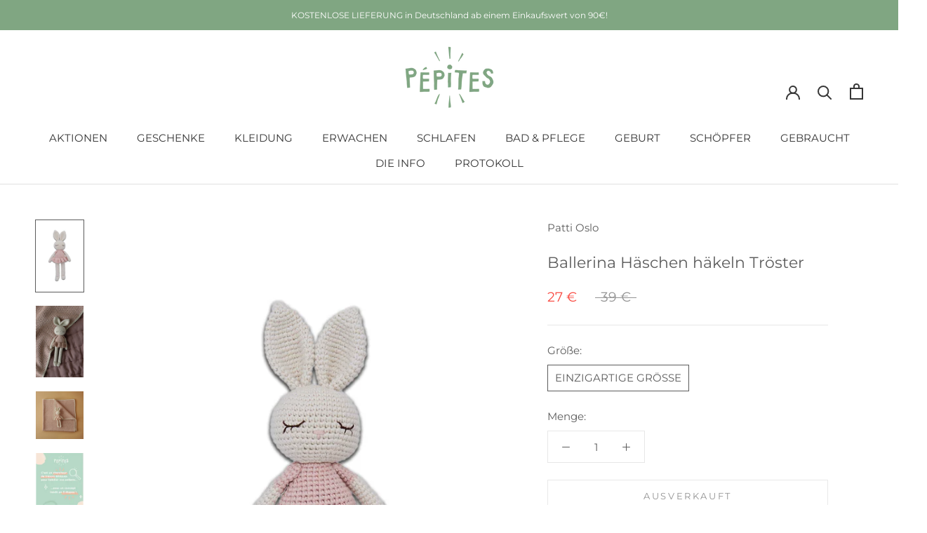

--- FILE ---
content_type: text/html; charset=utf-8
request_url: https://www.pepites.co/de/products/doudou-lapin-crochet-bio-patti-oslo-lapin-ballerine
body_size: 39048
content:
<!doctype html>

<html class="no-js" lang="de">
  <head>
<meta name="google-site-verification" content="t2fsCRnZEWGAYpa7aRy9ZKFYlY5oKUOFya7tCsd7wpQ" />
    <meta charset="utf-8"><title>Bio-Baumwolle Baby Schmusetuch - Patti Oslo - Häkelkaninchen Ballerina
&ndash; Pépites</title><meta name="description" content="Schneiderei: Türkisch Zusammensetzung: Hergestellt aus GOTS-zertifizierter Bio-Baumwolle, natürlich mit Pflanzen gefärbt, antibakteriell und hypoallergen. Gefüllt mit umweltfreundlicher Polyesterfaser, zertifiziert nach Oeko-Tex® STANDARD 100 Klasse I. Warum hat sich Pépites für diesen Artikel entschieden? Wir haben un"><meta http-equiv="X-UA-Compatible" content="IE=edge,chrome=1">
    <meta name="viewport" content="width=device-width, initial-scale=1.0, height=device-height, minimum-scale=1.0, maximum-scale=1.0">
    <meta name="theme-color" content="">


    <!-- Google Tag Manager -->
	<script>
      (function(w,d,s,l,i){w[l]=w[l]||[];w[l].push({'gtm.start':
		new Date().getTime(),event:'gtm.js'});var f=d.getElementsByTagName(s)[0],
		j=d.createElement(s),dl=l!='dataLayer'?'&l='+l:'';j.async=true;j.src=
		'https://www.googletagmanager.com/gtm.js?id='+i+dl;f.parentNode.insertBefore(j,f);
		})(window,document,'script','dataLayer','GTM-KTC7KLV');
    </script>
	<!-- End Google Tag Manager -->


    <link rel="canonical" href="https://www.pepites.co/de/products/doudou-lapin-crochet-bio-patti-oslo-lapin-ballerine"><link rel="shortcut icon" href="//www.pepites.co/cdn/shop/files/Favicon_Vert_ad248ccc-6fef-4bf8-9d0d-538ac08d9c23_96x.png?v=1634162107" type="image/png"><meta property="og:type" content="product">
  <meta property="og:title" content="Ballerina Häschen häkeln Tröster"><meta property="og:image" content="http://www.pepites.co/cdn/shop/products/doudou-crochet-bio-cadeau-naissance-patti-oslo-lapin-rose-1_72c025fb-e2a7-4eec-bb55-05ec5bd76aac.jpg?v=1647782586">
    <meta property="og:image:secure_url" content="https://www.pepites.co/cdn/shop/products/doudou-crochet-bio-cadeau-naissance-patti-oslo-lapin-rose-1_72c025fb-e2a7-4eec-bb55-05ec5bd76aac.jpg?v=1647782586">
    <meta property="og:image:width" content="1000">
    <meta property="og:image:height" content="1500"><meta property="product:price:amount" content="27">
  <meta property="product:price:currency" content="EUR"><meta property="og:description" content="Schneiderei: Türkisch Zusammensetzung: Hergestellt aus GOTS-zertifizierter Bio-Baumwolle, natürlich mit Pflanzen gefärbt, antibakteriell und hypoallergen. Gefüllt mit umweltfreundlicher Polyesterfaser, zertifiziert nach Oeko-Tex® STANDARD 100 Klasse I. Warum hat sich Pépites für diesen Artikel entschieden? Wir haben un"><meta property="og:url" content="https://www.pepites.co/de/products/doudou-lapin-crochet-bio-patti-oslo-lapin-ballerine">
<meta property="og:site_name" content="Pépites"><meta name="twitter:card" content="summary"><meta name="twitter:title" content="Ballerina Häschen häkeln Tröster">
  <meta name="twitter:description" content="Schneiderei: Türkisch Zusammensetzung: Hergestellt aus GOTS-zertifizierter Bio-Baumwolle, natürlich mit Pflanzen gefärbt, antibakteriell und hypoallergen. Gefüllt mit umweltfreundlicher Polyesterfaser, zertifiziert nach Oeko-Tex® STANDARD 100 Klasse I. Warum hat sich Pépites für diesen Artikel entschieden? Wir haben uns in PATTI OSLO verliebt, eine norwegische Marke, die komplett handgehäkelte und handbestickte Spielzeuge für unsere kleinen Babys anbietet. Hergestellt aus GOTS-zertifizierter Bio-Baumwolle, sind sie natürlich pflanzlich gefärbt und garantiert antibakteriell und hypoallergen. Unabhängige Handwerkerinnen bevorzugen fairen Handel und stellen diese Spielzeuge mit traditionellen Techniken her. Die Marke Patti Oslo garantiert somit diesen talentierten Frauen ein faires Einkommen. Produktbeschreibung : Dieser entzückende Ballerina-Hase ist perfekt für kleine Hände, was für ein schönes Geschenk zur Geburt oder zum Geburtstag! In einer Fair-Trade-Werkstatt in der Türkei von Kunsthandwerkerinnen mit magischen Händen mit traditionellen Techniken von Hand gehäkelt, besteht es aus Bio-Baumwolle, die antibakteriell und sicher für empfindliche">
  <meta name="twitter:image" content="https://www.pepites.co/cdn/shop/products/doudou-crochet-bio-cadeau-naissance-patti-oslo-lapin-rose-1_72c025fb-e2a7-4eec-bb55-05ec5bd76aac_600x600_crop_center.jpg?v=1647782586">
    <style>
  @font-face {
  font-family: Montserrat;
  font-weight: 400;
  font-style: normal;
  font-display: fallback;
  src: url("//www.pepites.co/cdn/fonts/montserrat/montserrat_n4.81949fa0ac9fd2021e16436151e8eaa539321637.woff2") format("woff2"),
       url("//www.pepites.co/cdn/fonts/montserrat/montserrat_n4.a6c632ca7b62da89c3594789ba828388aac693fe.woff") format("woff");
}

  @font-face {
  font-family: Montserrat;
  font-weight: 400;
  font-style: normal;
  font-display: fallback;
  src: url("//www.pepites.co/cdn/fonts/montserrat/montserrat_n4.81949fa0ac9fd2021e16436151e8eaa539321637.woff2") format("woff2"),
       url("//www.pepites.co/cdn/fonts/montserrat/montserrat_n4.a6c632ca7b62da89c3594789ba828388aac693fe.woff") format("woff");
}


  @font-face {
  font-family: Montserrat;
  font-weight: 700;
  font-style: normal;
  font-display: fallback;
  src: url("//www.pepites.co/cdn/fonts/montserrat/montserrat_n7.3c434e22befd5c18a6b4afadb1e3d77c128c7939.woff2") format("woff2"),
       url("//www.pepites.co/cdn/fonts/montserrat/montserrat_n7.5d9fa6e2cae713c8fb539a9876489d86207fe957.woff") format("woff");
}

  @font-face {
  font-family: Montserrat;
  font-weight: 400;
  font-style: italic;
  font-display: fallback;
  src: url("//www.pepites.co/cdn/fonts/montserrat/montserrat_i4.5a4ea298b4789e064f62a29aafc18d41f09ae59b.woff2") format("woff2"),
       url("//www.pepites.co/cdn/fonts/montserrat/montserrat_i4.072b5869c5e0ed5b9d2021e4c2af132e16681ad2.woff") format("woff");
}

  @font-face {
  font-family: Montserrat;
  font-weight: 700;
  font-style: italic;
  font-display: fallback;
  src: url("//www.pepites.co/cdn/fonts/montserrat/montserrat_i7.a0d4a463df4f146567d871890ffb3c80408e7732.woff2") format("woff2"),
       url("//www.pepites.co/cdn/fonts/montserrat/montserrat_i7.f6ec9f2a0681acc6f8152c40921d2a4d2e1a2c78.woff") format("woff");
}


  :root {
    --heading-font-family : Montserrat, sans-serif;
    --heading-font-weight : 400;
    --heading-font-style  : normal;

    --text-font-family : Montserrat, sans-serif;
    --text-font-weight : 400;
    --text-font-style  : normal;

    --base-text-font-size   : 15px;
    --default-text-font-size: 14px;--background          : #ffffff;
    --background-rgb      : 255, 255, 255;
    --light-background    : #ffffff;
    --light-background-rgb: 255, 255, 255;
    --heading-color       : #5c5c5c;
    --text-color          : #5c5c5c;
    --text-color-rgb      : 92, 92, 92;
    --text-color-light    : #939393;
    --text-color-light-rgb: 147, 147, 147;
    --link-color          : #80a682;
    --link-color-rgb      : 128, 166, 130;
    --border-color        : #e7e7e7;
    --border-color-rgb    : 231, 231, 231;

    --button-background    : #f2ba9c;
    --button-background-rgb: 242, 186, 156;
    --button-text-color    : #ffffff;

    --header-background       : #ffffff;
    --header-heading-color    : #363636;
    --header-light-text-color : #939393;
    --header-border-color     : #e1e1e1;

    --footer-background    : #80a682;
    --footer-text-color    : #eaeaea;
    --footer-heading-color : #ffffff;
    --footer-border-color  : #90b092;

    --navigation-background      : #ffffff;
    --navigation-background-rgb  : 255, 255, 255;
    --navigation-text-color      : #5c5c5c;
    --navigation-text-color-light: rgba(92, 92, 92, 0.5);
    --navigation-border-color    : rgba(92, 92, 92, 0.25);

    --newsletter-popup-background     : #ffffff;
    --newsletter-popup-text-color     : #5c5c5c;
    --newsletter-popup-text-color-rgb : 92, 92, 92;

    --secondary-elements-background       : #5c5c5c;
    --secondary-elements-background-rgb   : 92, 92, 92;
    --secondary-elements-text-color       : #ffffff;
    --secondary-elements-text-color-light : rgba(255, 255, 255, 0.5);
    --secondary-elements-border-color     : rgba(255, 255, 255, 0.25);

    --product-sale-price-color    : #f94c43;
    --product-sale-price-color-rgb: 249, 76, 67;
    --product-star-rating: #f6a429;

    /* Shopify related variables */
    --payment-terms-background-color: #ffffff;

    /* Products */

    --horizontal-spacing-four-products-per-row: 40px;
        --horizontal-spacing-two-products-per-row : 40px;

    --vertical-spacing-four-products-per-row: 60px;
        --vertical-spacing-two-products-per-row : 75px;

    /* Animation */
    --drawer-transition-timing: cubic-bezier(0.645, 0.045, 0.355, 1);
    --header-base-height: 80px; /* We set a default for browsers that do not support CSS variables */

    /* Cursors */
    --cursor-zoom-in-svg    : url(//www.pepites.co/cdn/shop/t/6/assets/cursor-zoom-in.svg?v=122378749701556440601634137337);
    --cursor-zoom-in-2x-svg : url(//www.pepites.co/cdn/shop/t/6/assets/cursor-zoom-in-2x.svg?v=50835523267676239671634137337);
  }
</style>

<script>
  // IE11 does not have support for CSS variables, so we have to polyfill them
  if (!(((window || {}).CSS || {}).supports && window.CSS.supports('(--a: 0)'))) {
    const script = document.createElement('script');
    script.type = 'text/javascript';
    script.src = 'https://cdn.jsdelivr.net/npm/css-vars-ponyfill@2';
    script.onload = function() {
      cssVars({});
    };

    document.getElementsByTagName('head')[0].appendChild(script);
  }
</script>

    <script>window.performance && window.performance.mark && window.performance.mark('shopify.content_for_header.start');</script><meta name="google-site-verification" content="Yof21EdwpM1Yc7GyA_UaOqGh8LLJ9Nn00QKGN9tWt1Q">
<meta id="shopify-digital-wallet" name="shopify-digital-wallet" content="/51442581682/digital_wallets/dialog">
<meta name="shopify-checkout-api-token" content="8014bc0db6f0ed6181e680711160932e">
<link rel="alternate" hreflang="x-default" href="https://www.pepites.co/products/doudou-lapin-crochet-bio-patti-oslo-lapin-ballerine">
<link rel="alternate" hreflang="fr" href="https://www.pepites.co/products/doudou-lapin-crochet-bio-patti-oslo-lapin-ballerine">
<link rel="alternate" hreflang="es" href="https://www.pepites.co/es/products/doudou-lapin-crochet-bio-patti-oslo-lapin-ballerine">
<link rel="alternate" hreflang="de" href="https://www.pepites.co/de/products/doudou-lapin-crochet-bio-patti-oslo-lapin-ballerine">
<link rel="alternate" hreflang="de-DE" href="https://www.pepites.co/de-de/products/doudou-lapin-crochet-bio-patti-oslo-lapin-ballerine">
<link rel="alternate" hreflang="es-ES" href="https://www.pepites.co/es-es/products/doudou-lapin-crochet-bio-patti-oslo-lapin-ballerine">
<link rel="alternate" hreflang="fr-IT" href="https://www.pepites.co/fr-it/products/doudou-lapin-crochet-bio-patti-oslo-lapin-ballerine">
<link rel="alternate" type="application/json+oembed" href="https://www.pepites.co/de/products/doudou-lapin-crochet-bio-patti-oslo-lapin-ballerine.oembed">
<script async="async" src="/checkouts/internal/preloads.js?locale=de-FR"></script>
<link rel="preconnect" href="https://shop.app" crossorigin="anonymous">
<script async="async" src="https://shop.app/checkouts/internal/preloads.js?locale=de-FR&shop_id=51442581682" crossorigin="anonymous"></script>
<script id="shopify-features" type="application/json">{"accessToken":"8014bc0db6f0ed6181e680711160932e","betas":["rich-media-storefront-analytics"],"domain":"www.pepites.co","predictiveSearch":true,"shopId":51442581682,"locale":"de"}</script>
<script>var Shopify = Shopify || {};
Shopify.shop = "pepitesco.myshopify.com";
Shopify.locale = "de";
Shopify.currency = {"active":"EUR","rate":"1.0"};
Shopify.country = "FR";
Shopify.theme = {"name":"Pépites Prestige 5.3.5","id":127392874674,"schema_name":"Prestige","schema_version":"5.3.5","theme_store_id":855,"role":"main"};
Shopify.theme.handle = "null";
Shopify.theme.style = {"id":null,"handle":null};
Shopify.cdnHost = "www.pepites.co/cdn";
Shopify.routes = Shopify.routes || {};
Shopify.routes.root = "/de/";</script>
<script type="module">!function(o){(o.Shopify=o.Shopify||{}).modules=!0}(window);</script>
<script>!function(o){function n(){var o=[];function n(){o.push(Array.prototype.slice.apply(arguments))}return n.q=o,n}var t=o.Shopify=o.Shopify||{};t.loadFeatures=n(),t.autoloadFeatures=n()}(window);</script>
<script>
  window.ShopifyPay = window.ShopifyPay || {};
  window.ShopifyPay.apiHost = "shop.app\/pay";
  window.ShopifyPay.redirectState = null;
</script>
<script id="shop-js-analytics" type="application/json">{"pageType":"product"}</script>
<script defer="defer" async type="module" src="//www.pepites.co/cdn/shopifycloud/shop-js/modules/v2/client.init-shop-cart-sync_HUjMWWU5.de.esm.js"></script>
<script defer="defer" async type="module" src="//www.pepites.co/cdn/shopifycloud/shop-js/modules/v2/chunk.common_QpfDqRK1.esm.js"></script>
<script type="module">
  await import("//www.pepites.co/cdn/shopifycloud/shop-js/modules/v2/client.init-shop-cart-sync_HUjMWWU5.de.esm.js");
await import("//www.pepites.co/cdn/shopifycloud/shop-js/modules/v2/chunk.common_QpfDqRK1.esm.js");

  window.Shopify.SignInWithShop?.initShopCartSync?.({"fedCMEnabled":true,"windoidEnabled":true});

</script>
<script>
  window.Shopify = window.Shopify || {};
  if (!window.Shopify.featureAssets) window.Shopify.featureAssets = {};
  window.Shopify.featureAssets['shop-js'] = {"shop-cart-sync":["modules/v2/client.shop-cart-sync_ByUgVWtJ.de.esm.js","modules/v2/chunk.common_QpfDqRK1.esm.js"],"shop-button":["modules/v2/client.shop-button_B0pFlqys.de.esm.js","modules/v2/chunk.common_QpfDqRK1.esm.js"],"init-fed-cm":["modules/v2/client.init-fed-cm_CVqhkk-1.de.esm.js","modules/v2/chunk.common_QpfDqRK1.esm.js"],"init-windoid":["modules/v2/client.init-windoid_B-gyVqfY.de.esm.js","modules/v2/chunk.common_QpfDqRK1.esm.js"],"init-shop-cart-sync":["modules/v2/client.init-shop-cart-sync_HUjMWWU5.de.esm.js","modules/v2/chunk.common_QpfDqRK1.esm.js"],"init-shop-email-lookup-coordinator":["modules/v2/client.init-shop-email-lookup-coordinator_C5I212n4.de.esm.js","modules/v2/chunk.common_QpfDqRK1.esm.js"],"shop-cash-offers":["modules/v2/client.shop-cash-offers_CaaeZ5wd.de.esm.js","modules/v2/chunk.common_QpfDqRK1.esm.js","modules/v2/chunk.modal_CS8dP9kO.esm.js"],"pay-button":["modules/v2/client.pay-button_CJaF-UDc.de.esm.js","modules/v2/chunk.common_QpfDqRK1.esm.js"],"shop-login-button":["modules/v2/client.shop-login-button_DTPR4l75.de.esm.js","modules/v2/chunk.common_QpfDqRK1.esm.js","modules/v2/chunk.modal_CS8dP9kO.esm.js"],"shop-toast-manager":["modules/v2/client.shop-toast-manager_DgTeluS3.de.esm.js","modules/v2/chunk.common_QpfDqRK1.esm.js"],"avatar":["modules/v2/client.avatar_BTnouDA3.de.esm.js"],"init-shop-for-new-customer-accounts":["modules/v2/client.init-shop-for-new-customer-accounts_C4qR5Wl-.de.esm.js","modules/v2/client.shop-login-button_DTPR4l75.de.esm.js","modules/v2/chunk.common_QpfDqRK1.esm.js","modules/v2/chunk.modal_CS8dP9kO.esm.js"],"init-customer-accounts":["modules/v2/client.init-customer-accounts_BI_wUvuR.de.esm.js","modules/v2/client.shop-login-button_DTPR4l75.de.esm.js","modules/v2/chunk.common_QpfDqRK1.esm.js","modules/v2/chunk.modal_CS8dP9kO.esm.js"],"init-customer-accounts-sign-up":["modules/v2/client.init-customer-accounts-sign-up_SG5gYFpP.de.esm.js","modules/v2/client.shop-login-button_DTPR4l75.de.esm.js","modules/v2/chunk.common_QpfDqRK1.esm.js","modules/v2/chunk.modal_CS8dP9kO.esm.js"],"lead-capture":["modules/v2/client.lead-capture_Ccz5Zm6k.de.esm.js","modules/v2/chunk.common_QpfDqRK1.esm.js","modules/v2/chunk.modal_CS8dP9kO.esm.js"],"checkout-modal":["modules/v2/client.checkout-modal_tfCxQqrq.de.esm.js","modules/v2/chunk.common_QpfDqRK1.esm.js","modules/v2/chunk.modal_CS8dP9kO.esm.js"],"shop-follow-button":["modules/v2/client.shop-follow-button_CmMsyvrH.de.esm.js","modules/v2/chunk.common_QpfDqRK1.esm.js","modules/v2/chunk.modal_CS8dP9kO.esm.js"],"shop-login":["modules/v2/client.shop-login_BfivnucW.de.esm.js","modules/v2/chunk.common_QpfDqRK1.esm.js","modules/v2/chunk.modal_CS8dP9kO.esm.js"],"payment-terms":["modules/v2/client.payment-terms_D2Mn0eFV.de.esm.js","modules/v2/chunk.common_QpfDqRK1.esm.js","modules/v2/chunk.modal_CS8dP9kO.esm.js"]};
</script>
<script>(function() {
  var isLoaded = false;
  function asyncLoad() {
    if (isLoaded) return;
    isLoaded = true;
    var urls = ["\/\/code.tidio.co\/5pfujjziii2gxzz9dg49rhstlbdjey3u.js?shop=pepitesco.myshopify.com","https:\/\/formbuilder.hulkapps.com\/skeletopapp.js?shop=pepitesco.myshopify.com","https:\/\/plugin.brevo.com\/integrations\/api\/automation\/script?user_connection_id=61d2d1cff8e03957366163a4\u0026ma-key=o787n0ze9gx8uj7heaa7rdyj\u0026shop=pepitesco.myshopify.com","https:\/\/plugin.brevo.com\/integrations\/api\/sy\/cart_tracking\/script?user_connection_id=61d2d1cff8e03957366163a4\u0026ma-key=o787n0ze9gx8uj7heaa7rdyj\u0026shop=pepitesco.myshopify.com","https:\/\/maps.boxtal.com\/api\/v2\/maps-shopify\/script.js?shop=pepitesco.myshopify.com"];
    for (var i = 0; i < urls.length; i++) {
      var s = document.createElement('script');
      s.type = 'text/javascript';
      s.async = true;
      s.src = urls[i];
      var x = document.getElementsByTagName('script')[0];
      x.parentNode.insertBefore(s, x);
    }
  };
  if(window.attachEvent) {
    window.attachEvent('onload', asyncLoad);
  } else {
    window.addEventListener('load', asyncLoad, false);
  }
})();</script>
<script id="__st">var __st={"a":51442581682,"offset":3600,"reqid":"25a30698-fca5-4e09-be4f-9dcf1b57cb8c-1768848410","pageurl":"www.pepites.co\/de\/products\/doudou-lapin-crochet-bio-patti-oslo-lapin-ballerine","u":"a5f8c9c8eb7d","p":"product","rtyp":"product","rid":7261688496306};</script>
<script>window.ShopifyPaypalV4VisibilityTracking = true;</script>
<script id="form-persister">!function(){'use strict';const t='contact',e='new_comment',n=[[t,t],['blogs',e],['comments',e],[t,'customer']],o='password',r='form_key',c=['recaptcha-v3-token','g-recaptcha-response','h-captcha-response',o],s=()=>{try{return window.sessionStorage}catch{return}},i='__shopify_v',u=t=>t.elements[r],a=function(){const t=[...n].map((([t,e])=>`form[action*='/${t}']:not([data-nocaptcha='true']) input[name='form_type'][value='${e}']`)).join(',');var e;return e=t,()=>e?[...document.querySelectorAll(e)].map((t=>t.form)):[]}();function m(t){const e=u(t);a().includes(t)&&(!e||!e.value)&&function(t){try{if(!s())return;!function(t){const e=s();if(!e)return;const n=u(t);if(!n)return;const o=n.value;o&&e.removeItem(o)}(t);const e=Array.from(Array(32),(()=>Math.random().toString(36)[2])).join('');!function(t,e){u(t)||t.append(Object.assign(document.createElement('input'),{type:'hidden',name:r})),t.elements[r].value=e}(t,e),function(t,e){const n=s();if(!n)return;const r=[...t.querySelectorAll(`input[type='${o}']`)].map((({name:t})=>t)),u=[...c,...r],a={};for(const[o,c]of new FormData(t).entries())u.includes(o)||(a[o]=c);n.setItem(e,JSON.stringify({[i]:1,action:t.action,data:a}))}(t,e)}catch(e){console.error('failed to persist form',e)}}(t)}const f=t=>{if('true'===t.dataset.persistBound)return;const e=function(t,e){const n=function(t){return'function'==typeof t.submit?t.submit:HTMLFormElement.prototype.submit}(t).bind(t);return function(){let t;return()=>{t||(t=!0,(()=>{try{e(),n()}catch(t){(t=>{console.error('form submit failed',t)})(t)}})(),setTimeout((()=>t=!1),250))}}()}(t,(()=>{m(t)}));!function(t,e){if('function'==typeof t.submit&&'function'==typeof e)try{t.submit=e}catch{}}(t,e),t.addEventListener('submit',(t=>{t.preventDefault(),e()})),t.dataset.persistBound='true'};!function(){function t(t){const e=(t=>{const e=t.target;return e instanceof HTMLFormElement?e:e&&e.form})(t);e&&m(e)}document.addEventListener('submit',t),document.addEventListener('DOMContentLoaded',(()=>{const e=a();for(const t of e)f(t);var n;n=document.body,new window.MutationObserver((t=>{for(const e of t)if('childList'===e.type&&e.addedNodes.length)for(const t of e.addedNodes)1===t.nodeType&&'FORM'===t.tagName&&a().includes(t)&&f(t)})).observe(n,{childList:!0,subtree:!0,attributes:!1}),document.removeEventListener('submit',t)}))}()}();</script>
<script integrity="sha256-4kQ18oKyAcykRKYeNunJcIwy7WH5gtpwJnB7kiuLZ1E=" data-source-attribution="shopify.loadfeatures" defer="defer" src="//www.pepites.co/cdn/shopifycloud/storefront/assets/storefront/load_feature-a0a9edcb.js" crossorigin="anonymous"></script>
<script crossorigin="anonymous" defer="defer" src="//www.pepites.co/cdn/shopifycloud/storefront/assets/shopify_pay/storefront-65b4c6d7.js?v=20250812"></script>
<script data-source-attribution="shopify.dynamic_checkout.dynamic.init">var Shopify=Shopify||{};Shopify.PaymentButton=Shopify.PaymentButton||{isStorefrontPortableWallets:!0,init:function(){window.Shopify.PaymentButton.init=function(){};var t=document.createElement("script");t.src="https://www.pepites.co/cdn/shopifycloud/portable-wallets/latest/portable-wallets.de.js",t.type="module",document.head.appendChild(t)}};
</script>
<script data-source-attribution="shopify.dynamic_checkout.buyer_consent">
  function portableWalletsHideBuyerConsent(e){var t=document.getElementById("shopify-buyer-consent"),n=document.getElementById("shopify-subscription-policy-button");t&&n&&(t.classList.add("hidden"),t.setAttribute("aria-hidden","true"),n.removeEventListener("click",e))}function portableWalletsShowBuyerConsent(e){var t=document.getElementById("shopify-buyer-consent"),n=document.getElementById("shopify-subscription-policy-button");t&&n&&(t.classList.remove("hidden"),t.removeAttribute("aria-hidden"),n.addEventListener("click",e))}window.Shopify?.PaymentButton&&(window.Shopify.PaymentButton.hideBuyerConsent=portableWalletsHideBuyerConsent,window.Shopify.PaymentButton.showBuyerConsent=portableWalletsShowBuyerConsent);
</script>
<script data-source-attribution="shopify.dynamic_checkout.cart.bootstrap">document.addEventListener("DOMContentLoaded",(function(){function t(){return document.querySelector("shopify-accelerated-checkout-cart, shopify-accelerated-checkout")}if(t())Shopify.PaymentButton.init();else{new MutationObserver((function(e,n){t()&&(Shopify.PaymentButton.init(),n.disconnect())})).observe(document.body,{childList:!0,subtree:!0})}}));
</script>
<link id="shopify-accelerated-checkout-styles" rel="stylesheet" media="screen" href="https://www.pepites.co/cdn/shopifycloud/portable-wallets/latest/accelerated-checkout-backwards-compat.css" crossorigin="anonymous">
<style id="shopify-accelerated-checkout-cart">
        #shopify-buyer-consent {
  margin-top: 1em;
  display: inline-block;
  width: 100%;
}

#shopify-buyer-consent.hidden {
  display: none;
}

#shopify-subscription-policy-button {
  background: none;
  border: none;
  padding: 0;
  text-decoration: underline;
  font-size: inherit;
  cursor: pointer;
}

#shopify-subscription-policy-button::before {
  box-shadow: none;
}

      </style>

<script>window.performance && window.performance.mark && window.performance.mark('shopify.content_for_header.end');</script>

    <link rel="stylesheet" href="//www.pepites.co/cdn/shop/t/6/assets/theme.css?v=128170775863321500951690596035">

    <script>// This allows to expose several variables to the global scope, to be used in scripts
      window.theme = {
        pageType: "product",
        moneyFormat: "{{amount_no_decimals}} €",
        moneyWithCurrencyFormat: "€{{amount_no_decimals}} EUR",
        currencyCodeEnabled: false,
        productImageSize: "natural",
        searchMode: "product,article,page",
        showPageTransition: false,
        showElementStaggering: true,
        showImageZooming: true
      };

      window.routes = {
        rootUrl: "\/de",
        rootUrlWithoutSlash: "\/de",
        cartUrl: "\/de\/cart",
        cartAddUrl: "\/de\/cart\/add",
        cartChangeUrl: "\/de\/cart\/change",
        searchUrl: "\/de\/search",
        productRecommendationsUrl: "\/de\/recommendations\/products"
      };

      window.languages = {
        cartAddNote: "Bestellnotiz hinzufügen",
        cartEditNote: "Bestellnotiz bearbeiten",
        productImageLoadingError: "Dieses Bild konnte nicht geladen werden. Bitte versuche die Seite neu zu laden.",
        productFormAddToCart: "In den Warenkorb",
        productFormUnavailable: "Nicht verfügbar",
        productFormSoldOut: "Ausverkauft",
        shippingEstimatorOneResult: "1 Option verfügbar:",
        shippingEstimatorMoreResults: "{{count}} Optionen verfügbar:",
        shippingEstimatorNoResults: "Es konnte kein Versand gefunden werden"
      };

      window.lazySizesConfig = {
        loadHidden: false,
        hFac: 0.5,
        expFactor: 2,
        ricTimeout: 150,
        lazyClass: 'Image--lazyLoad',
        loadingClass: 'Image--lazyLoading',
        loadedClass: 'Image--lazyLoaded'
      };

      document.documentElement.className = document.documentElement.className.replace('no-js', 'js');
      document.documentElement.style.setProperty('--window-height', window.innerHeight + 'px');

      // We do a quick detection of some features (we could use Modernizr but for so little...)
      (function() {
        document.documentElement.className += ((window.CSS && window.CSS.supports('(position: sticky) or (position: -webkit-sticky)')) ? ' supports-sticky' : ' no-supports-sticky');
        document.documentElement.className += (window.matchMedia('(-moz-touch-enabled: 1), (hover: none)')).matches ? ' no-supports-hover' : ' supports-hover';
      }());

      
    </script>

    <script src="//www.pepites.co/cdn/shop/t/6/assets/lazysizes.min.js?v=174358363404432586981634080608" async></script><script src="//www.pepites.co/cdn/shop/t/6/assets/libs.min.js?v=26178543184394469741634080608" defer></script>
    <script src="//www.pepites.co/cdn/shop/t/6/assets/theme.js?v=116616291232043488551634080610" defer></script>
    <script src="//www.pepites.co/cdn/shop/t/6/assets/custom.js?v=183944157590872491501634080607" defer></script>

    <script>
      (function () {
        window.onpageshow = function() {
          if (window.theme.showPageTransition) {
            var pageTransition = document.querySelector('.PageTransition');

            if (pageTransition) {
              pageTransition.style.visibility = 'visible';
              pageTransition.style.opacity = '0';
            }
          }

          // When the page is loaded from the cache, we have to reload the cart content
          document.documentElement.dispatchEvent(new CustomEvent('cart:refresh', {
            bubbles: true
          }));
        };
      })();
    </script>

  <!-- Hiding Account Pages from Search Engines -->
    
    
    
    
    
    
    
    
  <!-- Hiding Account Pages from Search Engines -->

    
  <script type="application/ld+json">
  {
    "@context": "http://schema.org",
    "@type": "Product",
    "offers": [{
          "@type": "Offer",
          "name": "EINZIGARTIGE GRÖSSE",
          "availability":"https://schema.org/OutOfStock",
          "price": 27.0,
          "priceCurrency": "EUR",
          "priceValidUntil": "2026-01-29","sku": "21NPAT-DOL-TU","url": "/de/products/doudou-lapin-crochet-bio-patti-oslo-lapin-ballerine?variant=41784714854578"
        }
],
      "gtin13": "7090055080068",
      "productId": "7090055080068",
    "brand": {
      "name": "Patti Oslo"
    },
    "name": "Ballerina Häschen häkeln Tröster",
    "description": " Schneiderei: Türkisch Zusammensetzung: Hergestellt aus GOTS-zertifizierter Bio-Baumwolle, natürlich mit Pflanzen gefärbt, antibakteriell und hypoallergen.\n\nGefüllt mit umweltfreundlicher Polyesterfaser, zertifiziert nach Oeko-Tex® STANDARD 100 Klasse I.\n Warum hat sich Pépites für diesen Artikel entschieden? Wir haben uns in PATTI OSLO verliebt, eine norwegische Marke, die komplett handgehäkelte und handbestickte Spielzeuge für unsere kleinen Babys anbietet.\nHergestellt aus GOTS-zertifizierter Bio-Baumwolle, sind sie natürlich pflanzlich gefärbt und garantiert antibakteriell und hypoallergen. Unabhängige Handwerkerinnen bevorzugen fairen Handel und stellen diese Spielzeuge mit traditionellen Techniken her. Die Marke Patti Oslo garantiert somit diesen talentierten Frauen ein faires Einkommen.\n Produktbeschreibung : Dieser entzückende Ballerina-Hase ist perfekt für kleine Hände, was für ein schönes Geschenk zur Geburt oder zum Geburtstag!\n\nIn einer Fair-Trade-Werkstatt in der Türkei von Kunsthandwerkerinnen mit magischen Händen mit traditionellen Techniken von Hand gehäkelt, besteht es aus Bio-Baumwolle, die antibakteriell und sicher für empfindliche Haut ist.\n\nEntspricht den CE-Normen\nAb Geburt geeignet",
    "category": "SOLD OUT",
    "url": "/de/products/doudou-lapin-crochet-bio-patti-oslo-lapin-ballerine",
    "sku": "21NPAT-DOL-TU",
    "image": {
      "@type": "ImageObject",
      "url": "https://www.pepites.co/cdn/shop/products/doudou-crochet-bio-cadeau-naissance-patti-oslo-lapin-rose-1_72c025fb-e2a7-4eec-bb55-05ec5bd76aac_1024x.jpg?v=1647782586",
      "image": "https://www.pepites.co/cdn/shop/products/doudou-crochet-bio-cadeau-naissance-patti-oslo-lapin-rose-1_72c025fb-e2a7-4eec-bb55-05ec5bd76aac_1024x.jpg?v=1647782586",
      "name": "Doudou bébé pour cadeau de naissance original - Patti Oslo - Doudou en Crochet Lapin Ballerine en coton bio - Photo 1",
      "width": "1024",
      "height": "1024"
    }
  }
  </script>



  <script type="application/ld+json">
  {
    "@context": "http://schema.org",
    "@type": "BreadcrumbList",
  "itemListElement": [{
      "@type": "ListItem",
      "position": 1,
      "name": "Home",
      "item": "https://www.pepites.co"
    },{
          "@type": "ListItem",
          "position": 2,
          "name": "Ballerina Häschen häkeln Tröster",
          "item": "https://www.pepites.co/de/products/doudou-lapin-crochet-bio-patti-oslo-lapin-ballerine"
        }]
  }
  </script>


  <!-- BEGIN app block: shopify://apps/hulk-form-builder/blocks/app-embed/b6b8dd14-356b-4725-a4ed-77232212b3c3 --><!-- BEGIN app snippet: hulkapps-formbuilder-theme-ext --><script type="text/javascript">
  
  if (typeof window.formbuilder_customer != "object") {
        window.formbuilder_customer = {}
  }

  window.hulkFormBuilder = {
    form_data: {},
    shop_data: {"shop_qrnY4DdRtkG_7-8Xc0a-8g":{"shop_uuid":"qrnY4DdRtkG_7-8Xc0a-8g","shop_timezone":"Europe\/Paris","shop_id":47010,"shop_is_after_submit_enabled":true,"shop_shopify_plan":"basic","shop_shopify_domain":"pepitesco.myshopify.com","shop_created_at":"2021-01-29T06:56:38.014-06:00","is_skip_metafield":false,"shop_deleted":false,"shop_disabled":false}},
    settings_data: {"shop_settings":{"shop_customise_msgs":[],"default_customise_msgs":{"is_required":"is required","thank_you":"Thank you! The form was submitted successfully.","processing":"Processing...","valid_data":"Please provide valid data","valid_email":"Provide valid email format","valid_tags":"HTML Tags are not allowed","valid_phone":"Provide valid phone number","valid_captcha":"Please provide valid captcha response","valid_url":"Provide valid URL","only_number_alloud":"Provide valid number in","number_less":"must be less than","number_more":"must be more than","image_must_less":"Image must be less than 20MB","image_number":"Images allowed","image_extension":"Invalid extension! Please provide image file","error_image_upload":"Error in image upload. Please try again.","error_file_upload":"Error in file upload. Please try again.","your_response":"Your response","error_form_submit":"Error occur.Please try again after sometime.","email_submitted":"Form with this email is already submitted","invalid_email_by_zerobounce":"The email address you entered appears to be invalid. Please check it and try again.","download_file":"Download file","card_details_invalid":"Your card details are invalid","card_details":"Card details","please_enter_card_details":"Please enter card details","card_number":"Card number","exp_mm":"Exp MM","exp_yy":"Exp YY","crd_cvc":"CVV","payment_value":"Payment amount","please_enter_payment_amount":"Please enter payment amount","address1":"Address line 1","address2":"Address line 2","city":"City","province":"Province","zipcode":"Zip code","country":"Country","blocked_domain":"This form does not accept addresses from","file_must_less":"File must be less than 20MB","file_extension":"Invalid extension! Please provide file","only_file_number_alloud":"files allowed","previous":"Previous","next":"Next","must_have_a_input":"Please enter at least one field.","please_enter_required_data":"Please enter required data","atleast_one_special_char":"Include at least one special character","atleast_one_lowercase_char":"Include at least one lowercase character","atleast_one_uppercase_char":"Include at least one uppercase character","atleast_one_number":"Include at least one number","must_have_8_chars":"Must have 8 characters long","be_between_8_and_12_chars":"Be between 8 and 12 characters long","please_select":"Please Select","phone_submitted":"Form with this phone number is already submitted","user_res_parse_error":"Error while submitting the form","valid_same_values":"values must be same","product_choice_clear_selection":"Clear Selection","picture_choice_clear_selection":"Clear Selection","remove_all_for_file_image_upload":"Remove All","invalid_file_type_for_image_upload":"You can't upload files of this type.","invalid_file_type_for_signature_upload":"You can't upload files of this type.","max_files_exceeded_for_file_upload":"You can not upload any more files.","max_files_exceeded_for_image_upload":"You can not upload any more files.","file_already_exist":"File already uploaded","max_limit_exceed":"You have added the maximum number of text fields.","cancel_upload_for_file_upload":"Cancel upload","cancel_upload_for_image_upload":"Cancel upload","cancel_upload_for_signature_upload":"Cancel upload"},"shop_blocked_domains":[]}},
    features_data: {"shop_plan_features":{"shop_plan_features":["unlimited-forms","full-design-customization","export-form-submissions","multiple-recipients-for-form-submissions","multiple-admin-notifications","enable-captcha","unlimited-file-uploads","save-submitted-form-data","set-auto-response-message","conditional-logic","form-banner","save-as-draft-facility","include-user-response-in-admin-email","disable-form-submission","file-upload"]}},
    shop: null,
    shop_id: null,
    plan_features: null,
    validateDoubleQuotes: false,
    assets: {
      extraFunctions: "https://cdn.shopify.com/extensions/019bb5ee-ec40-7527-955d-c1b8751eb060/form-builder-by-hulkapps-50/assets/extra-functions.js",
      extraStyles: "https://cdn.shopify.com/extensions/019bb5ee-ec40-7527-955d-c1b8751eb060/form-builder-by-hulkapps-50/assets/extra-styles.css",
      bootstrapStyles: "https://cdn.shopify.com/extensions/019bb5ee-ec40-7527-955d-c1b8751eb060/form-builder-by-hulkapps-50/assets/theme-app-extension-bootstrap.css"
    },
    translations: {
      htmlTagNotAllowed: "HTML Tags are not allowed",
      sqlQueryNotAllowed: "SQL Queries are not allowed",
      doubleQuoteNotAllowed: "Double quotes are not allowed",
      vorwerkHttpWwwNotAllowed: "The words \u0026#39;http\u0026#39; and \u0026#39;www\u0026#39; are not allowed. Please remove them and try again.",
      maxTextFieldsReached: "You have added the maximum number of text fields.",
      avoidNegativeWords: "Avoid negative words: Don\u0026#39;t use negative words in your contact message.",
      customDesignOnly: "This form is for custom designs requests. For general inquiries please contact our team at info@stagheaddesigns.com",
      zerobounceApiErrorMsg: "We couldn\u0026#39;t verify your email due to a technical issue. Please try again later.",
    }

  }

  

  window.FbThemeAppExtSettingsHash = {}
  
</script><!-- END app snippet --><!-- END app block --><!-- BEGIN app block: shopify://apps/klaviyo-email-marketing-sms/blocks/klaviyo-onsite-embed/2632fe16-c075-4321-a88b-50b567f42507 -->












  <script async src="https://static.klaviyo.com/onsite/js/YhsYtC/klaviyo.js?company_id=YhsYtC"></script>
  <script>!function(){if(!window.klaviyo){window._klOnsite=window._klOnsite||[];try{window.klaviyo=new Proxy({},{get:function(n,i){return"push"===i?function(){var n;(n=window._klOnsite).push.apply(n,arguments)}:function(){for(var n=arguments.length,o=new Array(n),w=0;w<n;w++)o[w]=arguments[w];var t="function"==typeof o[o.length-1]?o.pop():void 0,e=new Promise((function(n){window._klOnsite.push([i].concat(o,[function(i){t&&t(i),n(i)}]))}));return e}}})}catch(n){window.klaviyo=window.klaviyo||[],window.klaviyo.push=function(){var n;(n=window._klOnsite).push.apply(n,arguments)}}}}();</script>

  
    <script id="viewed_product">
      if (item == null) {
        var _learnq = _learnq || [];

        var MetafieldReviews = null
        var MetafieldYotpoRating = null
        var MetafieldYotpoCount = null
        var MetafieldLooxRating = null
        var MetafieldLooxCount = null
        var okendoProduct = null
        var okendoProductReviewCount = null
        var okendoProductReviewAverageValue = null
        try {
          // The following fields are used for Customer Hub recently viewed in order to add reviews.
          // This information is not part of __kla_viewed. Instead, it is part of __kla_viewed_reviewed_items
          MetafieldReviews = {};
          MetafieldYotpoRating = null
          MetafieldYotpoCount = null
          MetafieldLooxRating = null
          MetafieldLooxCount = null

          okendoProduct = null
          // If the okendo metafield is not legacy, it will error, which then requires the new json formatted data
          if (okendoProduct && 'error' in okendoProduct) {
            okendoProduct = null
          }
          okendoProductReviewCount = okendoProduct ? okendoProduct.reviewCount : null
          okendoProductReviewAverageValue = okendoProduct ? okendoProduct.reviewAverageValue : null
        } catch (error) {
          console.error('Error in Klaviyo onsite reviews tracking:', error);
        }

        var item = {
          Name: "Ballerina Häschen häkeln Tröster",
          ProductID: 7261688496306,
          Categories: ["Ausverkauft","Geburtsgeschenke","Patti Oslo","Preis: 20 € \u0026lt; ... \u0026lt; 40 €"],
          ImageURL: "https://www.pepites.co/cdn/shop/products/doudou-crochet-bio-cadeau-naissance-patti-oslo-lapin-rose-1_72c025fb-e2a7-4eec-bb55-05ec5bd76aac_grande.jpg?v=1647782586",
          URL: "https://www.pepites.co/de/products/doudou-lapin-crochet-bio-patti-oslo-lapin-ballerine",
          Brand: "Patti Oslo",
          Price: "27 €",
          Value: "27",
          CompareAtPrice: "39 €"
        };
        _learnq.push(['track', 'Viewed Product', item]);
        _learnq.push(['trackViewedItem', {
          Title: item.Name,
          ItemId: item.ProductID,
          Categories: item.Categories,
          ImageUrl: item.ImageURL,
          Url: item.URL,
          Metadata: {
            Brand: item.Brand,
            Price: item.Price,
            Value: item.Value,
            CompareAtPrice: item.CompareAtPrice
          },
          metafields:{
            reviews: MetafieldReviews,
            yotpo:{
              rating: MetafieldYotpoRating,
              count: MetafieldYotpoCount,
            },
            loox:{
              rating: MetafieldLooxRating,
              count: MetafieldLooxCount,
            },
            okendo: {
              rating: okendoProductReviewAverageValue,
              count: okendoProductReviewCount,
            }
          }
        }]);
      }
    </script>
  




  <script>
    window.klaviyoReviewsProductDesignMode = false
  </script>







<!-- END app block --><script src="https://cdn.shopify.com/extensions/019bb5ee-ec40-7527-955d-c1b8751eb060/form-builder-by-hulkapps-50/assets/form-builder-script.js" type="text/javascript" defer="defer"></script>
<link href="https://monorail-edge.shopifysvc.com" rel="dns-prefetch">
<script>(function(){if ("sendBeacon" in navigator && "performance" in window) {try {var session_token_from_headers = performance.getEntriesByType('navigation')[0].serverTiming.find(x => x.name == '_s').description;} catch {var session_token_from_headers = undefined;}var session_cookie_matches = document.cookie.match(/_shopify_s=([^;]*)/);var session_token_from_cookie = session_cookie_matches && session_cookie_matches.length === 2 ? session_cookie_matches[1] : "";var session_token = session_token_from_headers || session_token_from_cookie || "";function handle_abandonment_event(e) {var entries = performance.getEntries().filter(function(entry) {return /monorail-edge.shopifysvc.com/.test(entry.name);});if (!window.abandonment_tracked && entries.length === 0) {window.abandonment_tracked = true;var currentMs = Date.now();var navigation_start = performance.timing.navigationStart;var payload = {shop_id: 51442581682,url: window.location.href,navigation_start,duration: currentMs - navigation_start,session_token,page_type: "product"};window.navigator.sendBeacon("https://monorail-edge.shopifysvc.com/v1/produce", JSON.stringify({schema_id: "online_store_buyer_site_abandonment/1.1",payload: payload,metadata: {event_created_at_ms: currentMs,event_sent_at_ms: currentMs}}));}}window.addEventListener('pagehide', handle_abandonment_event);}}());</script>
<script id="web-pixels-manager-setup">(function e(e,d,r,n,o){if(void 0===o&&(o={}),!Boolean(null===(a=null===(i=window.Shopify)||void 0===i?void 0:i.analytics)||void 0===a?void 0:a.replayQueue)){var i,a;window.Shopify=window.Shopify||{};var t=window.Shopify;t.analytics=t.analytics||{};var s=t.analytics;s.replayQueue=[],s.publish=function(e,d,r){return s.replayQueue.push([e,d,r]),!0};try{self.performance.mark("wpm:start")}catch(e){}var l=function(){var e={modern:/Edge?\/(1{2}[4-9]|1[2-9]\d|[2-9]\d{2}|\d{4,})\.\d+(\.\d+|)|Firefox\/(1{2}[4-9]|1[2-9]\d|[2-9]\d{2}|\d{4,})\.\d+(\.\d+|)|Chrom(ium|e)\/(9{2}|\d{3,})\.\d+(\.\d+|)|(Maci|X1{2}).+ Version\/(15\.\d+|(1[6-9]|[2-9]\d|\d{3,})\.\d+)([,.]\d+|)( \(\w+\)|)( Mobile\/\w+|) Safari\/|Chrome.+OPR\/(9{2}|\d{3,})\.\d+\.\d+|(CPU[ +]OS|iPhone[ +]OS|CPU[ +]iPhone|CPU IPhone OS|CPU iPad OS)[ +]+(15[._]\d+|(1[6-9]|[2-9]\d|\d{3,})[._]\d+)([._]\d+|)|Android:?[ /-](13[3-9]|1[4-9]\d|[2-9]\d{2}|\d{4,})(\.\d+|)(\.\d+|)|Android.+Firefox\/(13[5-9]|1[4-9]\d|[2-9]\d{2}|\d{4,})\.\d+(\.\d+|)|Android.+Chrom(ium|e)\/(13[3-9]|1[4-9]\d|[2-9]\d{2}|\d{4,})\.\d+(\.\d+|)|SamsungBrowser\/([2-9]\d|\d{3,})\.\d+/,legacy:/Edge?\/(1[6-9]|[2-9]\d|\d{3,})\.\d+(\.\d+|)|Firefox\/(5[4-9]|[6-9]\d|\d{3,})\.\d+(\.\d+|)|Chrom(ium|e)\/(5[1-9]|[6-9]\d|\d{3,})\.\d+(\.\d+|)([\d.]+$|.*Safari\/(?![\d.]+ Edge\/[\d.]+$))|(Maci|X1{2}).+ Version\/(10\.\d+|(1[1-9]|[2-9]\d|\d{3,})\.\d+)([,.]\d+|)( \(\w+\)|)( Mobile\/\w+|) Safari\/|Chrome.+OPR\/(3[89]|[4-9]\d|\d{3,})\.\d+\.\d+|(CPU[ +]OS|iPhone[ +]OS|CPU[ +]iPhone|CPU IPhone OS|CPU iPad OS)[ +]+(10[._]\d+|(1[1-9]|[2-9]\d|\d{3,})[._]\d+)([._]\d+|)|Android:?[ /-](13[3-9]|1[4-9]\d|[2-9]\d{2}|\d{4,})(\.\d+|)(\.\d+|)|Mobile Safari.+OPR\/([89]\d|\d{3,})\.\d+\.\d+|Android.+Firefox\/(13[5-9]|1[4-9]\d|[2-9]\d{2}|\d{4,})\.\d+(\.\d+|)|Android.+Chrom(ium|e)\/(13[3-9]|1[4-9]\d|[2-9]\d{2}|\d{4,})\.\d+(\.\d+|)|Android.+(UC? ?Browser|UCWEB|U3)[ /]?(15\.([5-9]|\d{2,})|(1[6-9]|[2-9]\d|\d{3,})\.\d+)\.\d+|SamsungBrowser\/(5\.\d+|([6-9]|\d{2,})\.\d+)|Android.+MQ{2}Browser\/(14(\.(9|\d{2,})|)|(1[5-9]|[2-9]\d|\d{3,})(\.\d+|))(\.\d+|)|K[Aa][Ii]OS\/(3\.\d+|([4-9]|\d{2,})\.\d+)(\.\d+|)/},d=e.modern,r=e.legacy,n=navigator.userAgent;return n.match(d)?"modern":n.match(r)?"legacy":"unknown"}(),u="modern"===l?"modern":"legacy",c=(null!=n?n:{modern:"",legacy:""})[u],f=function(e){return[e.baseUrl,"/wpm","/b",e.hashVersion,"modern"===e.buildTarget?"m":"l",".js"].join("")}({baseUrl:d,hashVersion:r,buildTarget:u}),m=function(e){var d=e.version,r=e.bundleTarget,n=e.surface,o=e.pageUrl,i=e.monorailEndpoint;return{emit:function(e){var a=e.status,t=e.errorMsg,s=(new Date).getTime(),l=JSON.stringify({metadata:{event_sent_at_ms:s},events:[{schema_id:"web_pixels_manager_load/3.1",payload:{version:d,bundle_target:r,page_url:o,status:a,surface:n,error_msg:t},metadata:{event_created_at_ms:s}}]});if(!i)return console&&console.warn&&console.warn("[Web Pixels Manager] No Monorail endpoint provided, skipping logging."),!1;try{return self.navigator.sendBeacon.bind(self.navigator)(i,l)}catch(e){}var u=new XMLHttpRequest;try{return u.open("POST",i,!0),u.setRequestHeader("Content-Type","text/plain"),u.send(l),!0}catch(e){return console&&console.warn&&console.warn("[Web Pixels Manager] Got an unhandled error while logging to Monorail."),!1}}}}({version:r,bundleTarget:l,surface:e.surface,pageUrl:self.location.href,monorailEndpoint:e.monorailEndpoint});try{o.browserTarget=l,function(e){var d=e.src,r=e.async,n=void 0===r||r,o=e.onload,i=e.onerror,a=e.sri,t=e.scriptDataAttributes,s=void 0===t?{}:t,l=document.createElement("script"),u=document.querySelector("head"),c=document.querySelector("body");if(l.async=n,l.src=d,a&&(l.integrity=a,l.crossOrigin="anonymous"),s)for(var f in s)if(Object.prototype.hasOwnProperty.call(s,f))try{l.dataset[f]=s[f]}catch(e){}if(o&&l.addEventListener("load",o),i&&l.addEventListener("error",i),u)u.appendChild(l);else{if(!c)throw new Error("Did not find a head or body element to append the script");c.appendChild(l)}}({src:f,async:!0,onload:function(){if(!function(){var e,d;return Boolean(null===(d=null===(e=window.Shopify)||void 0===e?void 0:e.analytics)||void 0===d?void 0:d.initialized)}()){var d=window.webPixelsManager.init(e)||void 0;if(d){var r=window.Shopify.analytics;r.replayQueue.forEach((function(e){var r=e[0],n=e[1],o=e[2];d.publishCustomEvent(r,n,o)})),r.replayQueue=[],r.publish=d.publishCustomEvent,r.visitor=d.visitor,r.initialized=!0}}},onerror:function(){return m.emit({status:"failed",errorMsg:"".concat(f," has failed to load")})},sri:function(e){var d=/^sha384-[A-Za-z0-9+/=]+$/;return"string"==typeof e&&d.test(e)}(c)?c:"",scriptDataAttributes:o}),m.emit({status:"loading"})}catch(e){m.emit({status:"failed",errorMsg:(null==e?void 0:e.message)||"Unknown error"})}}})({shopId: 51442581682,storefrontBaseUrl: "https://www.pepites.co",extensionsBaseUrl: "https://extensions.shopifycdn.com/cdn/shopifycloud/web-pixels-manager",monorailEndpoint: "https://monorail-edge.shopifysvc.com/unstable/produce_batch",surface: "storefront-renderer",enabledBetaFlags: ["2dca8a86"],webPixelsConfigList: [{"id":"967344471","configuration":"{\"config\":\"{\\\"pixel_id\\\":\\\"G-5VPC032BH3\\\",\\\"target_country\\\":\\\"FR\\\",\\\"gtag_events\\\":[{\\\"type\\\":\\\"search\\\",\\\"action_label\\\":[\\\"G-5VPC032BH3\\\",\\\"AW-398384746\\\/yUEsCL7r5fwBEOq8-70B\\\"]},{\\\"type\\\":\\\"begin_checkout\\\",\\\"action_label\\\":[\\\"G-5VPC032BH3\\\",\\\"AW-398384746\\\/WFADCLvr5fwBEOq8-70B\\\"]},{\\\"type\\\":\\\"view_item\\\",\\\"action_label\\\":[\\\"G-5VPC032BH3\\\",\\\"AW-398384746\\\/RjYzCLXr5fwBEOq8-70B\\\",\\\"MC-3WGM43KK77\\\"]},{\\\"type\\\":\\\"purchase\\\",\\\"action_label\\\":[\\\"G-5VPC032BH3\\\",\\\"AW-398384746\\\/J9ZDCLLr5fwBEOq8-70B\\\",\\\"MC-3WGM43KK77\\\"]},{\\\"type\\\":\\\"page_view\\\",\\\"action_label\\\":[\\\"G-5VPC032BH3\\\",\\\"AW-398384746\\\/uOx2CK_r5fwBEOq8-70B\\\",\\\"MC-3WGM43KK77\\\"]},{\\\"type\\\":\\\"add_payment_info\\\",\\\"action_label\\\":[\\\"G-5VPC032BH3\\\",\\\"AW-398384746\\\/FIscCMHr5fwBEOq8-70B\\\"]},{\\\"type\\\":\\\"add_to_cart\\\",\\\"action_label\\\":[\\\"G-5VPC032BH3\\\",\\\"AW-398384746\\\/f9fuCLjr5fwBEOq8-70B\\\"]}],\\\"enable_monitoring_mode\\\":false}\"}","eventPayloadVersion":"v1","runtimeContext":"OPEN","scriptVersion":"b2a88bafab3e21179ed38636efcd8a93","type":"APP","apiClientId":1780363,"privacyPurposes":[],"dataSharingAdjustments":{"protectedCustomerApprovalScopes":["read_customer_address","read_customer_email","read_customer_name","read_customer_personal_data","read_customer_phone"]}},{"id":"458326359","configuration":"{\"pixel_id\":\"417460652615272\",\"pixel_type\":\"facebook_pixel\",\"metaapp_system_user_token\":\"-\"}","eventPayloadVersion":"v1","runtimeContext":"OPEN","scriptVersion":"ca16bc87fe92b6042fbaa3acc2fbdaa6","type":"APP","apiClientId":2329312,"privacyPurposes":["ANALYTICS","MARKETING","SALE_OF_DATA"],"dataSharingAdjustments":{"protectedCustomerApprovalScopes":["read_customer_address","read_customer_email","read_customer_name","read_customer_personal_data","read_customer_phone"]}},{"id":"205324631","configuration":"{\"tagID\":\"2613885551432\"}","eventPayloadVersion":"v1","runtimeContext":"STRICT","scriptVersion":"18031546ee651571ed29edbe71a3550b","type":"APP","apiClientId":3009811,"privacyPurposes":["ANALYTICS","MARKETING","SALE_OF_DATA"],"dataSharingAdjustments":{"protectedCustomerApprovalScopes":["read_customer_address","read_customer_email","read_customer_name","read_customer_personal_data","read_customer_phone"]}},{"id":"shopify-app-pixel","configuration":"{}","eventPayloadVersion":"v1","runtimeContext":"STRICT","scriptVersion":"0450","apiClientId":"shopify-pixel","type":"APP","privacyPurposes":["ANALYTICS","MARKETING"]},{"id":"shopify-custom-pixel","eventPayloadVersion":"v1","runtimeContext":"LAX","scriptVersion":"0450","apiClientId":"shopify-pixel","type":"CUSTOM","privacyPurposes":["ANALYTICS","MARKETING"]}],isMerchantRequest: false,initData: {"shop":{"name":"Pépites","paymentSettings":{"currencyCode":"EUR"},"myshopifyDomain":"pepitesco.myshopify.com","countryCode":"FR","storefrontUrl":"https:\/\/www.pepites.co\/de"},"customer":null,"cart":null,"checkout":null,"productVariants":[{"price":{"amount":27.0,"currencyCode":"EUR"},"product":{"title":"Ballerina Häschen häkeln Tröster","vendor":"Patti Oslo","id":"7261688496306","untranslatedTitle":"Ballerina Häschen häkeln Tröster","url":"\/de\/products\/doudou-lapin-crochet-bio-patti-oslo-lapin-ballerine","type":"SOLD OUT"},"id":"41784714854578","image":{"src":"\/\/www.pepites.co\/cdn\/shop\/products\/doudou-crochet-bio-cadeau-naissance-patti-oslo-lapin-rose-1_72c025fb-e2a7-4eec-bb55-05ec5bd76aac.jpg?v=1647782586"},"sku":"21NPAT-DOL-TU","title":"EINZIGARTIGE GRÖSSE","untranslatedTitle":"TAILLE UNIQUE"}],"purchasingCompany":null},},"https://www.pepites.co/cdn","fcfee988w5aeb613cpc8e4bc33m6693e112",{"modern":"","legacy":""},{"shopId":"51442581682","storefrontBaseUrl":"https:\/\/www.pepites.co","extensionBaseUrl":"https:\/\/extensions.shopifycdn.com\/cdn\/shopifycloud\/web-pixels-manager","surface":"storefront-renderer","enabledBetaFlags":"[\"2dca8a86\"]","isMerchantRequest":"false","hashVersion":"fcfee988w5aeb613cpc8e4bc33m6693e112","publish":"custom","events":"[[\"page_viewed\",{}],[\"product_viewed\",{\"productVariant\":{\"price\":{\"amount\":27.0,\"currencyCode\":\"EUR\"},\"product\":{\"title\":\"Ballerina Häschen häkeln Tröster\",\"vendor\":\"Patti Oslo\",\"id\":\"7261688496306\",\"untranslatedTitle\":\"Ballerina Häschen häkeln Tröster\",\"url\":\"\/de\/products\/doudou-lapin-crochet-bio-patti-oslo-lapin-ballerine\",\"type\":\"SOLD OUT\"},\"id\":\"41784714854578\",\"image\":{\"src\":\"\/\/www.pepites.co\/cdn\/shop\/products\/doudou-crochet-bio-cadeau-naissance-patti-oslo-lapin-rose-1_72c025fb-e2a7-4eec-bb55-05ec5bd76aac.jpg?v=1647782586\"},\"sku\":\"21NPAT-DOL-TU\",\"title\":\"EINZIGARTIGE GRÖSSE\",\"untranslatedTitle\":\"TAILLE UNIQUE\"}}]]"});</script><script>
  window.ShopifyAnalytics = window.ShopifyAnalytics || {};
  window.ShopifyAnalytics.meta = window.ShopifyAnalytics.meta || {};
  window.ShopifyAnalytics.meta.currency = 'EUR';
  var meta = {"product":{"id":7261688496306,"gid":"gid:\/\/shopify\/Product\/7261688496306","vendor":"Patti Oslo","type":"SOLD OUT","handle":"doudou-lapin-crochet-bio-patti-oslo-lapin-ballerine","variants":[{"id":41784714854578,"price":2700,"name":"Ballerina Häschen häkeln Tröster - EINZIGARTIGE GRÖSSE","public_title":"EINZIGARTIGE GRÖSSE","sku":"21NPAT-DOL-TU"}],"remote":false},"page":{"pageType":"product","resourceType":"product","resourceId":7261688496306,"requestId":"25a30698-fca5-4e09-be4f-9dcf1b57cb8c-1768848410"}};
  for (var attr in meta) {
    window.ShopifyAnalytics.meta[attr] = meta[attr];
  }
</script>
<script class="analytics">
  (function () {
    var customDocumentWrite = function(content) {
      var jquery = null;

      if (window.jQuery) {
        jquery = window.jQuery;
      } else if (window.Checkout && window.Checkout.$) {
        jquery = window.Checkout.$;
      }

      if (jquery) {
        jquery('body').append(content);
      }
    };

    var hasLoggedConversion = function(token) {
      if (token) {
        return document.cookie.indexOf('loggedConversion=' + token) !== -1;
      }
      return false;
    }

    var setCookieIfConversion = function(token) {
      if (token) {
        var twoMonthsFromNow = new Date(Date.now());
        twoMonthsFromNow.setMonth(twoMonthsFromNow.getMonth() + 2);

        document.cookie = 'loggedConversion=' + token + '; expires=' + twoMonthsFromNow;
      }
    }

    var trekkie = window.ShopifyAnalytics.lib = window.trekkie = window.trekkie || [];
    if (trekkie.integrations) {
      return;
    }
    trekkie.methods = [
      'identify',
      'page',
      'ready',
      'track',
      'trackForm',
      'trackLink'
    ];
    trekkie.factory = function(method) {
      return function() {
        var args = Array.prototype.slice.call(arguments);
        args.unshift(method);
        trekkie.push(args);
        return trekkie;
      };
    };
    for (var i = 0; i < trekkie.methods.length; i++) {
      var key = trekkie.methods[i];
      trekkie[key] = trekkie.factory(key);
    }
    trekkie.load = function(config) {
      trekkie.config = config || {};
      trekkie.config.initialDocumentCookie = document.cookie;
      var first = document.getElementsByTagName('script')[0];
      var script = document.createElement('script');
      script.type = 'text/javascript';
      script.onerror = function(e) {
        var scriptFallback = document.createElement('script');
        scriptFallback.type = 'text/javascript';
        scriptFallback.onerror = function(error) {
                var Monorail = {
      produce: function produce(monorailDomain, schemaId, payload) {
        var currentMs = new Date().getTime();
        var event = {
          schema_id: schemaId,
          payload: payload,
          metadata: {
            event_created_at_ms: currentMs,
            event_sent_at_ms: currentMs
          }
        };
        return Monorail.sendRequest("https://" + monorailDomain + "/v1/produce", JSON.stringify(event));
      },
      sendRequest: function sendRequest(endpointUrl, payload) {
        // Try the sendBeacon API
        if (window && window.navigator && typeof window.navigator.sendBeacon === 'function' && typeof window.Blob === 'function' && !Monorail.isIos12()) {
          var blobData = new window.Blob([payload], {
            type: 'text/plain'
          });

          if (window.navigator.sendBeacon(endpointUrl, blobData)) {
            return true;
          } // sendBeacon was not successful

        } // XHR beacon

        var xhr = new XMLHttpRequest();

        try {
          xhr.open('POST', endpointUrl);
          xhr.setRequestHeader('Content-Type', 'text/plain');
          xhr.send(payload);
        } catch (e) {
          console.log(e);
        }

        return false;
      },
      isIos12: function isIos12() {
        return window.navigator.userAgent.lastIndexOf('iPhone; CPU iPhone OS 12_') !== -1 || window.navigator.userAgent.lastIndexOf('iPad; CPU OS 12_') !== -1;
      }
    };
    Monorail.produce('monorail-edge.shopifysvc.com',
      'trekkie_storefront_load_errors/1.1',
      {shop_id: 51442581682,
      theme_id: 127392874674,
      app_name: "storefront",
      context_url: window.location.href,
      source_url: "//www.pepites.co/cdn/s/trekkie.storefront.cd680fe47e6c39ca5d5df5f0a32d569bc48c0f27.min.js"});

        };
        scriptFallback.async = true;
        scriptFallback.src = '//www.pepites.co/cdn/s/trekkie.storefront.cd680fe47e6c39ca5d5df5f0a32d569bc48c0f27.min.js';
        first.parentNode.insertBefore(scriptFallback, first);
      };
      script.async = true;
      script.src = '//www.pepites.co/cdn/s/trekkie.storefront.cd680fe47e6c39ca5d5df5f0a32d569bc48c0f27.min.js';
      first.parentNode.insertBefore(script, first);
    };
    trekkie.load(
      {"Trekkie":{"appName":"storefront","development":false,"defaultAttributes":{"shopId":51442581682,"isMerchantRequest":null,"themeId":127392874674,"themeCityHash":"5018070361906864144","contentLanguage":"de","currency":"EUR","eventMetadataId":"ecb6cd25-45f7-4cb5-a0f4-08515cae66b0"},"isServerSideCookieWritingEnabled":true,"monorailRegion":"shop_domain","enabledBetaFlags":["65f19447"]},"Session Attribution":{},"S2S":{"facebookCapiEnabled":true,"source":"trekkie-storefront-renderer","apiClientId":580111}}
    );

    var loaded = false;
    trekkie.ready(function() {
      if (loaded) return;
      loaded = true;

      window.ShopifyAnalytics.lib = window.trekkie;

      var originalDocumentWrite = document.write;
      document.write = customDocumentWrite;
      try { window.ShopifyAnalytics.merchantGoogleAnalytics.call(this); } catch(error) {};
      document.write = originalDocumentWrite;

      window.ShopifyAnalytics.lib.page(null,{"pageType":"product","resourceType":"product","resourceId":7261688496306,"requestId":"25a30698-fca5-4e09-be4f-9dcf1b57cb8c-1768848410","shopifyEmitted":true});

      var match = window.location.pathname.match(/checkouts\/(.+)\/(thank_you|post_purchase)/)
      var token = match? match[1]: undefined;
      if (!hasLoggedConversion(token)) {
        setCookieIfConversion(token);
        window.ShopifyAnalytics.lib.track("Viewed Product",{"currency":"EUR","variantId":41784714854578,"productId":7261688496306,"productGid":"gid:\/\/shopify\/Product\/7261688496306","name":"Ballerina Häschen häkeln Tröster - EINZIGARTIGE GRÖSSE","price":"27.00","sku":"21NPAT-DOL-TU","brand":"Patti Oslo","variant":"EINZIGARTIGE GRÖSSE","category":"SOLD OUT","nonInteraction":true,"remote":false},undefined,undefined,{"shopifyEmitted":true});
      window.ShopifyAnalytics.lib.track("monorail:\/\/trekkie_storefront_viewed_product\/1.1",{"currency":"EUR","variantId":41784714854578,"productId":7261688496306,"productGid":"gid:\/\/shopify\/Product\/7261688496306","name":"Ballerina Häschen häkeln Tröster - EINZIGARTIGE GRÖSSE","price":"27.00","sku":"21NPAT-DOL-TU","brand":"Patti Oslo","variant":"EINZIGARTIGE GRÖSSE","category":"SOLD OUT","nonInteraction":true,"remote":false,"referer":"https:\/\/www.pepites.co\/de\/products\/doudou-lapin-crochet-bio-patti-oslo-lapin-ballerine"});
      }
    });


        var eventsListenerScript = document.createElement('script');
        eventsListenerScript.async = true;
        eventsListenerScript.src = "//www.pepites.co/cdn/shopifycloud/storefront/assets/shop_events_listener-3da45d37.js";
        document.getElementsByTagName('head')[0].appendChild(eventsListenerScript);

})();</script>
  <script>
  if (!window.ga || (window.ga && typeof window.ga !== 'function')) {
    window.ga = function ga() {
      (window.ga.q = window.ga.q || []).push(arguments);
      if (window.Shopify && window.Shopify.analytics && typeof window.Shopify.analytics.publish === 'function') {
        window.Shopify.analytics.publish("ga_stub_called", {}, {sendTo: "google_osp_migration"});
      }
      console.error("Shopify's Google Analytics stub called with:", Array.from(arguments), "\nSee https://help.shopify.com/manual/promoting-marketing/pixels/pixel-migration#google for more information.");
    };
    if (window.Shopify && window.Shopify.analytics && typeof window.Shopify.analytics.publish === 'function') {
      window.Shopify.analytics.publish("ga_stub_initialized", {}, {sendTo: "google_osp_migration"});
    }
  }
</script>
<script
  defer
  src="https://www.pepites.co/cdn/shopifycloud/perf-kit/shopify-perf-kit-3.0.4.min.js"
  data-application="storefront-renderer"
  data-shop-id="51442581682"
  data-render-region="gcp-us-east1"
  data-page-type="product"
  data-theme-instance-id="127392874674"
  data-theme-name="Prestige"
  data-theme-version="5.3.5"
  data-monorail-region="shop_domain"
  data-resource-timing-sampling-rate="10"
  data-shs="true"
  data-shs-beacon="true"
  data-shs-export-with-fetch="true"
  data-shs-logs-sample-rate="1"
  data-shs-beacon-endpoint="https://www.pepites.co/api/collect"
></script>
</head><body class="prestige--v4 features--heading-large features--show-price-on-hover features--show-image-zooming features--show-element-staggering  template-product"><svg class="u-visually-hidden">
      <linearGradient id="rating-star-gradient-half">
        <stop offset="50%" stop-color="var(--product-star-rating)" />
        <stop offset="50%" stop-color="var(--text-color-light)" />
      </linearGradient>
    </svg>

    <!-- Google Tag Manager (noscript) -->
	<noscript><iframe src="https://www.googletagmanager.com/ns.html?id=GTM-KTC7KLV"
	height="0" width="0" style="display:none;visibility:hidden"></iframe></noscript>
	<!-- End Google Tag Manager (noscript) -->

    <a class="PageSkipLink u-visually-hidden" href="#main">Direkt zum Inhalt</a>
    <span class="LoadingBar"></span>
    <div class="PageOverlay"></div><div id="shopify-section-popup" class="shopify-section"></div>
    <div id="shopify-section-sidebar-menu" class="shopify-section"><section id="sidebar-menu" class="SidebarMenu Drawer Drawer--small Drawer--fromLeft" aria-hidden="true" data-section-id="sidebar-menu" data-section-type="sidebar-menu">
    <header class="Drawer__Header" data-drawer-animated-left>
      <button class="Drawer__Close Icon-Wrapper--clickable" data-action="close-drawer" data-drawer-id="sidebar-menu" aria-label="Menü schließen"><svg class="Icon Icon--close " role="presentation" viewBox="0 0 16 14">
      <path d="M15 0L1 14m14 0L1 0" stroke="currentColor" fill="none" fill-rule="evenodd"></path>
    </svg></button>
    </header>

    <div class="Drawer__Content">
      <div class="Drawer__Main" data-drawer-animated-left data-scrollable>
        <div class="Drawer__Container">
          <nav class="SidebarMenu__Nav SidebarMenu__Nav--primary" aria-label="Seitenleisten Menü"><div class="Collapsible"><a href="/de/collections/soldes-vetements-bebe" class="Collapsible__Button Heading Link Link--primary u-h6">AKTIONEN</a></div><div class="Collapsible"><button class="Collapsible__Button Heading u-h6" data-action="toggle-collapsible" aria-expanded="false">GESCHENKE<span class="Collapsible__Plus"></span>
                  </button>

                  <div class="Collapsible__Inner">
                    <div class="Collapsible__Content"><div class="Collapsible"><a href="/de/collections/tous-nos-cadeaux-de-naissance-bio" class="Collapsible__Button Heading Text--subdued Link Link--primary u-h7">Alle Elemente</a></div><div class="Collapsible"><a href="/de/products/carte-cadeau-pepites-co" class="Collapsible__Button Heading Text--subdued Link Link--primary u-h7">Geschenkkarten</a></div><div class="Collapsible"><a href="/de/collections/prix-10" class="Collapsible__Button Heading Text--subdued Link Link--primary u-h7">Weniger als 20€</a></div><div class="Collapsible"><a href="/de/collections/prix-20-40" class="Collapsible__Button Heading Text--subdued Link Link--primary u-h7">Von 20 bis 40€</a></div><div class="Collapsible"><a href="/de/collections/prix-40-60" class="Collapsible__Button Heading Text--subdued Link Link--primary u-h7">Von 40 bis 60 €</a></div><div class="Collapsible"><a href="/de/collections/prix-60" class="Collapsible__Button Heading Text--subdued Link Link--primary u-h7">Mehr als 60€</a></div></div>
                  </div></div><div class="Collapsible"><button class="Collapsible__Button Heading u-h6" data-action="toggle-collapsible" aria-expanded="false">KLEIDUNG<span class="Collapsible__Plus"></span>
                  </button>

                  <div class="Collapsible__Inner">
                    <div class="Collapsible__Content"><div class="Collapsible"><button class="Collapsible__Button Heading Text--subdued Link--primary u-h7" data-action="toggle-collapsible" aria-expanded="false">SPITZEN<span class="Collapsible__Plus"></span>
                            </button>

                            <div class="Collapsible__Inner">
                              <div class="Collapsible__Content">
                                <ul class="Linklist Linklist--bordered Linklist--spacingLoose"><li class="Linklist__Item">
                                      <a href="/de/collections/t-shirts-tops-bebe-cadeau-naissance" class="Text--subdued Link Link--primary">T-Shirts &amp; Oberteile</a>
                                    </li><li class="Linklist__Item">
                                      <a href="/de/collections/sweats-pulls-bebe-cadeaux-naissance" class="Text--subdued Link Link--primary">Sweatshirts, Pullover &amp; Westen</a>
                                    </li><li class="Linklist__Item">
                                      <a href="/de/collections/vestes-gilets-bebe-cadeaux-naissance" class="Text--subdued Link Link--primary">Jacken &amp; Ponchos</a>
                                    </li><li class="Linklist__Item">
                                      <a href="/de/collections/body-bebe-cadeaux-naissance" class="Text--subdued Link Link--primary">Einteiler</a>
                                    </li></ul>
                              </div>
                            </div></div><div class="Collapsible"><button class="Collapsible__Button Heading Text--subdued Link--primary u-h7" data-action="toggle-collapsible" aria-expanded="false">RUNTER<span class="Collapsible__Plus"></span>
                            </button>

                            <div class="Collapsible__Inner">
                              <div class="Collapsible__Content">
                                <ul class="Linklist Linklist--bordered Linklist--spacingLoose"><li class="Linklist__Item">
                                      <a href="/de/collections/pantalons-bebe-cadeau-naissance" class="Text--subdued Link Link--primary">Hose</a>
                                    </li><li class="Linklist__Item">
                                      <a href="/de/collections/leggings-bebe-coton-bio" class="Text--subdued Link Link--primary">Gamaschen</a>
                                    </li><li class="Linklist__Item">
                                      <a href="/de/collections/sarouels-joggers-bebe-cadeaux-naissance" class="Text--subdued Link Link--primary">Haremshosen &amp; Jogger</a>
                                    </li><li class="Linklist__Item">
                                      <a href="/de/collections/shorts-bloomers-bebe-cadeaux-naissance" class="Text--subdued Link Link--primary">Shorts &amp; Bloomers</a>
                                    </li></ul>
                              </div>
                            </div></div><div class="Collapsible"><button class="Collapsible__Button Heading Text--subdued Link--primary u-h7" data-action="toggle-collapsible" aria-expanded="false">KOMBI<span class="Collapsible__Plus"></span>
                            </button>

                            <div class="Collapsible__Inner">
                              <div class="Collapsible__Content">
                                <ul class="Linklist Linklist--bordered Linklist--spacingLoose"><li class="Linklist__Item">
                                      <a href="/de/collections/pyjamas-bebe-cadeaux-naissance" class="Text--subdued Link Link--primary">Pyjama</a>
                                    </li><li class="Linklist__Item">
                                      <a href="/de/collections/salopettes-bebe-cadeaux-naissance" class="Text--subdued Link Link--primary">Overall</a>
                                    </li><li class="Linklist__Item">
                                      <a href="/de/collections/combinaisons-robes-bebe-cadeaux-naissance" class="Text--subdued Link Link--primary">Overalls &amp; Kleider</a>
                                    </li><li class="Linklist__Item">
                                      <a href="/de/collections/ensembles-bebe-coton-bio" class="Text--subdued Link Link--primary">Sets</a>
                                    </li></ul>
                              </div>
                            </div></div><div class="Collapsible"><button class="Collapsible__Button Heading Text--subdued Link--primary u-h7" data-action="toggle-collapsible" aria-expanded="false">KOPF<span class="Collapsible__Plus"></span>
                            </button>

                            <div class="Collapsible__Inner">
                              <div class="Collapsible__Content">
                                <ul class="Linklist Linklist--bordered Linklist--spacingLoose"><li class="Linklist__Item">
                                      <a href="/de/collections/cagoules-bonnets-snoods-bebe-cadeaux-naissance" class="Text--subdued Link Link--primary">Sturmhauben &amp; Mützen</a>
                                    </li><li class="Linklist__Item">
                                      <a href="/de/collections/chapeaux-bebe-beguins-bandeaux-coton-bio" class="Text--subdued Link Link--primary">Hüte und Beginen</a>
                                    </li></ul>
                              </div>
                            </div></div><div class="Collapsible"><button class="Collapsible__Button Heading Text--subdued Link--primary u-h7" data-action="toggle-collapsible" aria-expanded="false">ZUBEHÖR<span class="Collapsible__Plus"></span>
                            </button>

                            <div class="Collapsible__Inner">
                              <div class="Collapsible__Content">
                                <ul class="Linklist Linklist--bordered Linklist--spacingLoose"><li class="Linklist__Item">
                                      <a href="/de/collections/maillots-de-bain-bebe-anti-uv-coton-bio" class="Text--subdued Link Link--primary">Bademode</a>
                                    </li><li class="Linklist__Item">
                                      <a href="/de/collections/bavoirs-bebe-cadeaux-naissance" class="Text--subdued Link Link--primary">Lätzchen</a>
                                    </li><li class="Linklist__Item">
                                      <a href="/de/collections/chaussons-bebe-cadeaux-naissance" class="Text--subdued Link Link--primary">Hausschuhe</a>
                                    </li></ul>
                              </div>
                            </div></div></div>
                  </div></div><div class="Collapsible"><button class="Collapsible__Button Heading u-h6" data-action="toggle-collapsible" aria-expanded="false">ERWACHEN<span class="Collapsible__Plus"></span>
                  </button>

                  <div class="Collapsible__Inner">
                    <div class="Collapsible__Content"><div class="Collapsible"><a href="/de/collections/doudous-cadeaux-naissance" class="Collapsible__Button Heading Text--subdued Link Link--primary u-h7">Bettdecken</a></div><div class="Collapsible"><a href="/de/collections/jeux-d-eveil-cadeaux-naissance" class="Collapsible__Button Heading Text--subdued Link Link--primary u-h7">Spiele zum frühen Lernen</a></div><div class="Collapsible"><a href="/de/collections/hochets-bebe-cadeaux-naissance" class="Collapsible__Button Heading Text--subdued Link Link--primary u-h7">Rasseln</a></div><div class="Collapsible"><a href="/de/collections/jouets-de-dentition-cadeaux-naissance" class="Collapsible__Button Heading Text--subdued Link Link--primary u-h7">Kinderspielzeug</a></div><div class="Collapsible"><a href="/de/collections/jouets-a-suspendre" class="Collapsible__Button Heading Text--subdued Link Link--primary u-h7">Hängendes Spielzeug</a></div><div class="Collapsible"><a href="/de/collections/tapis-deveil" class="Collapsible__Button Heading Text--subdued Link Link--primary u-h7">Spielmatte</a></div></div>
                  </div></div><div class="Collapsible"><button class="Collapsible__Button Heading u-h6" data-action="toggle-collapsible" aria-expanded="false">SCHLAFEN<span class="Collapsible__Plus"></span>
                  </button>

                  <div class="Collapsible__Inner">
                    <div class="Collapsible__Content"><div class="Collapsible"><a href="/de/collections/doudous-cadeaux-naissance" class="Collapsible__Button Heading Text--subdued Link Link--primary u-h7">Bettdecken</a></div><div class="Collapsible"><a href="/de/collections/pyjamas-bebe-cadeaux-naissance" class="Collapsible__Button Heading Text--subdued Link Link--primary u-h7">Pyjama</a></div><div class="Collapsible"><a href="/de/collections/gigoteuses-cadeaux-naissance" class="Collapsible__Button Heading Text--subdued Link Link--primary u-h7">Schlafsäcke</a></div><div class="Collapsible"><a href="/de/collections/bouillottes" class="Collapsible__Button Heading Text--subdued Link Link--primary u-h7">Wärmflaschen</a></div><div class="Collapsible"><a href="/de/collections/tetines-sucettes-bio-silicone-naturel" class="Collapsible__Button Heading Text--subdued Link Link--primary u-h7">Schnuller</a></div><div class="Collapsible"><a href="/de/collections/attache-sucette-cadeaux-naissance" class="Collapsible__Button Heading Text--subdued Link Link--primary u-h7">Schnullerclips</a></div></div>
                  </div></div><div class="Collapsible"><button class="Collapsible__Button Heading u-h6" data-action="toggle-collapsible" aria-expanded="false">BAD &amp; PFLEGE<span class="Collapsible__Plus"></span>
                  </button>

                  <div class="Collapsible__Inner">
                    <div class="Collapsible__Content"><div class="Collapsible"><a href="/de/collections/maillots-de-bain-bebe-anti-uv-coton-bio" class="Collapsible__Button Heading Text--subdued Link Link--primary u-h7">Bademode</a></div><div class="Collapsible"><a href="/de/collections/sortie-cape-de-bain-cadeaux-naissance" class="Collapsible__Button Heading Text--subdued Link Link--primary u-h7">Umhänge &amp; Bademäntel</a></div><div class="Collapsible"><a href="/de/collections/jouets-de-bain-cadeaux-naissance" class="Collapsible__Button Heading Text--subdued Link Link--primary u-h7">Badespielzeug</a></div><div class="Collapsible"><a href="/de/collections/autres-articles-bain-soin" class="Collapsible__Button Heading Text--subdued Link Link--primary u-h7">Seifen und Shampoos</a></div><div class="Collapsible"><a href="/de/collections/langes-bebe-cadeaux-naissance" class="Collapsible__Button Heading Text--subdued Link Link--primary u-h7">Windeln</a></div><div class="Collapsible"><a href="/de/collections/lingettes-lavables-cadeaux-naissance" class="Collapsible__Button Heading Text--subdued Link Link--primary u-h7">Waschbare Tücher</a></div></div>
                  </div></div><div class="Collapsible"><button class="Collapsible__Button Heading u-h6" data-action="toggle-collapsible" aria-expanded="false">GEBURT<span class="Collapsible__Plus"></span>
                  </button>

                  <div class="Collapsible__Inner">
                    <div class="Collapsible__Content"><div class="Collapsible"><a href="/de/collections/colliers-de-portage" class="Collapsible__Button Heading Text--subdued Link Link--primary u-h7">Colliers de Portage</a></div><div class="Collapsible"><a href="/de/collections/tenues-de-naissance" class="Collapsible__Button Heading Text--subdued Link Link--primary u-h7">Geburts-Outfits</a></div><div class="Collapsible"><a href="/de/collections/doudous-cadeaux-naissance" class="Collapsible__Button Heading Text--subdued Link Link--primary u-h7">Bettdecken</a></div><div class="Collapsible"><a href="/de/collections/tetines-sucettes-bio-silicone-naturel" class="Collapsible__Button Heading Text--subdued Link Link--primary u-h7">Schnuller</a></div><div class="Collapsible"><a href="/de/collections/gigoteuses-cadeaux-naissance" class="Collapsible__Button Heading Text--subdued Link Link--primary u-h7">Schlafsäcke &amp;amp; Schlafsäcke</a></div><div class="Collapsible"><a href="/de/collections/accessoires-bebe-cadeaux-naissance" class="Collapsible__Button Heading Text--subdued Link Link--primary u-h7">Accessoires de Puériculture</a></div></div>
                  </div></div><div class="Collapsible"><button class="Collapsible__Button Heading u-h6" data-action="toggle-collapsible" aria-expanded="false">SCHÖPFER<span class="Collapsible__Plus"></span>
                  </button>

                  <div class="Collapsible__Inner">
                    <div class="Collapsible__Content"><div class="Collapsible"><button class="Collapsible__Button Heading Text--subdued Link--primary u-h7" data-action="toggle-collapsible" aria-expanded="false">A - J<span class="Collapsible__Plus"></span>
                            </button>

                            <div class="Collapsible__Inner">
                              <div class="Collapsible__Content">
                                <ul class="Linklist Linklist--bordered Linklist--spacingLoose"><li class="Linklist__Item">
                                      <a href="/de/collections/apunt-barcelona-doudous-bio-hochets-crochet" class="Text--subdued Link Link--primary">Apunt Barcelona</a>
                                    </li><li class="Linklist__Item">
                                      <a href="/de/collections/buho-cadeaux-naissance" class="Text--subdued Link Link--primary">Buho</a>
                                    </li><li class="Linklist__Item">
                                      <a href="/de/collections/carotte-cie-jeux-eveil-bio-doudous-made-in-france" class="Text--subdued Link Link--primary">Carotte &amp; Cie</a>
                                    </li><li class="Linklist__Item">
                                      <a href="/de/collections/comete" class="Text--subdued Link Link--primary">Comète Paris</a>
                                    </li><li class="Linklist__Item">
                                      <a href="/de/collections/coq-en-pate" class="Text--subdued Link Link--primary">Coq en Pâte</a>
                                    </li><li class="Linklist__Item">
                                      <a href="/de/collections/enfance-paris-savon-shampoing-bebe-bio" class="Text--subdued Link Link--primary">Enfance Paris</a>
                                    </li><li class="Linklist__Item">
                                      <a href="/de/collections/fabelab-cadeaux-de-naissance" class="Text--subdued Link Link--primary">Fabelab</a>
                                    </li><li class="Linklist__Item">
                                      <a href="/de/collections/frigg-tetines-bio-silicone-naturel" class="Text--subdued Link Link--primary">Frigg</a>
                                    </li><li class="Linklist__Item">
                                      <a href="/de/collections/joey-vetements-bebe-coton-bio" class="Text--subdued Link Link--primary">Joey Paris</a>
                                    </li></ul>
                              </div>
                            </div></div><div class="Collapsible"><button class="Collapsible__Button Heading Text--subdued Link--primary u-h7" data-action="toggle-collapsible" aria-expanded="false">K - M<span class="Collapsible__Plus"></span>
                            </button>

                            <div class="Collapsible__Inner">
                              <div class="Collapsible__Content">
                                <ul class="Linklist Linklist--bordered Linklist--spacingLoose"><li class="Linklist__Item">
                                      <a href="/de/collections/lagadoue" class="Text--subdued Link Link--primary">Lagadoue</a>
                                    </li><li class="Linklist__Item">
                                      <a href="/de/collections/la-queue-du-chat" class="Text--subdued Link Link--primary">La Queue Du Chat</a>
                                    </li><li class="Linklist__Item">
                                      <a href="/de/collections/lasticot" class="Text--subdued Link Link--primary">L&#39;Asticot</a>
                                    </li><li class="Linklist__Item">
                                      <a href="/de/collections/liilu-vetements-bebe-coton-bio-cadeaux-naissance" class="Text--subdued Link Link--primary">LiiLU 🇩🇪</a>
                                    </li><li class="Linklist__Item">
                                      <a href="/de/collections/little-woude" class="Text--subdued Link Link--primary">Little Woude</a>
                                    </li><li class="Linklist__Item">
                                      <a href="/de/collections/livi" class="Text--subdued Link Link--primary">Livi 🇩🇪</a>
                                    </li><li class="Linklist__Item">
                                      <a href="/de/collections/love-radius-echarpes-de-portage-cadeau-naissance" class="Text--subdued Link Link--primary">Love Radius</a>
                                    </li><li class="Linklist__Item">
                                      <a href="/de/collections/micu-micu-couvertures-bebe-cadeau-naissance" class="Text--subdued Link Link--primary">Micu Micu</a>
                                    </li><li class="Linklist__Item">
                                      <a href="/de/collections/minabulle-vetements-bebe-coton-bio" class="Text--subdued Link Link--primary">Minabulle</a>
                                    </li></ul>
                              </div>
                            </div></div><div class="Collapsible"><button class="Collapsible__Button Heading Text--subdued Link--primary u-h7" data-action="toggle-collapsible" aria-expanded="false">N - Q<span class="Collapsible__Plus"></span>
                            </button>

                            <div class="Collapsible__Inner">
                              <div class="Collapsible__Content">
                                <ul class="Linklist Linklist--bordered Linklist--spacingLoose"><li class="Linklist__Item">
                                      <a href="/de/collections/neobulle-porte-bebe-echarpe-portage" class="Text--subdued Link Link--primary">Néobulle</a>
                                    </li><li class="Linklist__Item">
                                      <a href="/de/collections/oli-carol-jouets-dentition-cadeaux-naissance" class="Text--subdued Link Link--primary">Oli &amp; Carol</a>
                                    </li><li class="Linklist__Item">
                                      <a href="/de/collections/patti-oslo-hochet-doudou-crochet-bio-cadeau-naissance" class="Text--subdued Link Link--primary">Patti Oslso</a>
                                    </li><li class="Linklist__Item">
                                      <a href="/de/collections/paulin-signature-vegetale" class="Text--subdued Link Link--primary">Paulin</a>
                                    </li><li class="Linklist__Item">
                                      <a href="/de/collections/petites-menottes-vetements-bebe-bio-evolutifs" class="Text--subdued Link Link--primary">Petites Menottes</a>
                                    </li><li class="Linklist__Item">
                                      <a href="/de/collections/petit-pote-vetements-evolutifs-bebe-bio-made-in-france" class="Text--subdued Link Link--primary">Petit Pote</a>
                                    </li><li class="Linklist__Item">
                                      <a href="/de/collections/pitigaia-articles-puericulture-made-in-france" class="Text--subdued Link Link--primary">Pitigaia</a>
                                    </li><li class="Linklist__Item">
                                      <a href="/de/collections/play-up" class="Text--subdued Link Link--primary">Play Up</a>
                                    </li></ul>
                              </div>
                            </div></div><div class="Collapsible"><button class="Collapsible__Button Heading Text--subdued Link--primary u-h7" data-action="toggle-collapsible" aria-expanded="false">R - Z<span class="Collapsible__Plus"></span>
                            </button>

                            <div class="Collapsible__Inner">
                              <div class="Collapsible__Content">
                                <ul class="Linklist Linklist--bordered Linklist--spacingLoose"><li class="Linklist__Item">
                                      <a href="/de/collections/risu-risu" class="Text--subdued Link Link--primary">Risu Risu</a>
                                    </li><li class="Linklist__Item">
                                      <a href="/de/collections/sense-organics" class="Text--subdued Link Link--primary">Sense Organics 🇩🇪</a>
                                    </li><li class="Linklist__Item">
                                      <a href="/de/collections/studio-boheme" class="Text--subdued Link Link--primary">Studio Bohème</a>
                                    </li><li class="Linklist__Item">
                                      <a href="/de/collections/upe" class="Text--subdued Link Link--primary">Upé</a>
                                    </li><li class="Linklist__Item">
                                      <a href="/de/collections/yazah" class="Text--subdued Link Link--primary">Yazah</a>
                                    </li></ul>
                              </div>
                            </div></div></div>
                  </div></div><div class="Collapsible"><button class="Collapsible__Button Heading u-h6" data-action="toggle-collapsible" aria-expanded="false">GEBRAUCHT<span class="Collapsible__Plus"></span>
                  </button>

                  <div class="Collapsible__Inner">
                    <div class="Collapsible__Content"><div class="Collapsible"><a href="/de/collections/seconde-main" class="Collapsible__Button Heading Text--subdued Link Link--primary u-h7">Artikel im Angebot</a></div><div class="Collapsible"><a href="/de/pages/je-revends" class="Collapsible__Button Heading Text--subdued Link Link--primary u-h7">Weiterverkaufen</a></div><div class="Collapsible"><a href="/de/collections/en-rupture" class="Collapsible__Button Heading Text--subdued Link Link--primary u-h7">Ausverkauft</a></div></div>
                  </div></div><div class="Collapsible"><button class="Collapsible__Button Heading u-h6" data-action="toggle-collapsible" aria-expanded="false">DIE INFO<span class="Collapsible__Plus"></span>
                  </button>

                  <div class="Collapsible__Inner">
                    <div class="Collapsible__Content"><div class="Collapsible"><a href="/de/pages/concept" class="Collapsible__Button Heading Text--subdued Link Link--primary u-h7">KONZEPT</a></div><div class="Collapsible"><a href="/de/pages/delais-livraison" class="Collapsible__Button Heading Text--subdued Link Link--primary u-h7">Die Lieferungen</a></div></div>
                  </div></div><div class="Collapsible"><a href="/de/blogs/news" class="Collapsible__Button Heading Link Link--primary u-h6">PROTOKOLL</a></div></nav><nav class="SidebarMenu__Nav SidebarMenu__Nav--secondary">
            <ul class="Linklist Linklist--spacingLoose"><li class="Linklist__Item">
                  <a href="/de/account" class="Text--subdued Link Link--primary">Account</a>
                </li></ul>
          </nav>
        </div>
      </div><aside class="Drawer__Footer" data-drawer-animated-bottom><ul class="SidebarMenu__Social HorizontalList HorizontalList--spacingFill">
    <li class="HorizontalList__Item">
      <a href="https://www.facebook.com/pepites.coShop" class="Link Link--primary" target="_blank" rel="noopener" aria-label="Facebook">
        <span class="Icon-Wrapper--clickable"><svg class="Icon Icon--facebook " viewBox="0 0 9 17">
      <path d="M5.842 17V9.246h2.653l.398-3.023h-3.05v-1.93c0-.874.246-1.47 1.526-1.47H9V.118C8.718.082 7.75 0 6.623 0 4.27 0 2.66 1.408 2.66 3.994v2.23H0v3.022h2.66V17h3.182z"></path>
    </svg></span>
      </a>
    </li>

    
<li class="HorizontalList__Item">
      <a href="https://twitter.com/Pepitesco" class="Link Link--primary" target="_blank" rel="noopener" aria-label="Twitter">
        <span class="Icon-Wrapper--clickable"><svg class="Icon Icon--twitter " role="presentation" viewBox="0 0 32 26">
      <path d="M32 3.077c-1.1748.525-2.4433.8748-3.768 1.031 1.356-.8123 2.3932-2.0995 2.887-3.6305-1.2686.7498-2.6746 1.2997-4.168 1.5934C25.751.796 24.045.0025 22.158.0025c-3.6242 0-6.561 2.937-6.561 6.5612 0 .5124.0562 1.0123.1686 1.4935C10.3104 7.7822 5.474 5.1702 2.237 1.196c-.5624.9687-.8873 2.0997-.8873 3.2994 0 2.2746 1.156 4.2867 2.9182 5.4615-1.075-.0314-2.0872-.3313-2.9745-.8187v.0812c0 3.1806 2.262 5.8363 5.2677 6.4362-.55.15-1.131.2312-1.731.2312-.4248 0-.831-.0438-1.2372-.1188.8374 2.6057 3.262 4.5054 6.13 4.5616-2.2495 1.7622-5.074 2.812-8.1546 2.812-.531 0-1.0498-.0313-1.5684-.0938 2.912 1.8684 6.3613 2.9494 10.0668 2.9494 12.0726 0 18.6776-10.0043 18.6776-18.6776 0-.2874-.0063-.5686-.0188-.8498C30.0066 5.5514 31.119 4.3954 32 3.077z"></path>
    </svg></span>
      </a>
    </li>

    
<li class="HorizontalList__Item">
      <a href="https://www.instagram.com/pepites.co" class="Link Link--primary" target="_blank" rel="noopener" aria-label="Instagram">
        <span class="Icon-Wrapper--clickable"><svg class="Icon Icon--instagram " role="presentation" viewBox="0 0 32 32">
      <path d="M15.994 2.886c4.273 0 4.775.019 6.464.095 1.562.07 2.406.33 2.971.552.749.292 1.283.635 1.841 1.194s.908 1.092 1.194 1.841c.216.565.483 1.41.552 2.971.076 1.689.095 2.19.095 6.464s-.019 4.775-.095 6.464c-.07 1.562-.33 2.406-.552 2.971-.292.749-.635 1.283-1.194 1.841s-1.092.908-1.841 1.194c-.565.216-1.41.483-2.971.552-1.689.076-2.19.095-6.464.095s-4.775-.019-6.464-.095c-1.562-.07-2.406-.33-2.971-.552-.749-.292-1.283-.635-1.841-1.194s-.908-1.092-1.194-1.841c-.216-.565-.483-1.41-.552-2.971-.076-1.689-.095-2.19-.095-6.464s.019-4.775.095-6.464c.07-1.562.33-2.406.552-2.971.292-.749.635-1.283 1.194-1.841s1.092-.908 1.841-1.194c.565-.216 1.41-.483 2.971-.552 1.689-.083 2.19-.095 6.464-.095zm0-2.883c-4.343 0-4.889.019-6.597.095-1.702.076-2.864.349-3.879.743-1.054.406-1.943.959-2.832 1.848S1.251 4.473.838 5.521C.444 6.537.171 7.699.095 9.407.019 11.109 0 11.655 0 15.997s.019 4.889.095 6.597c.076 1.702.349 2.864.743 3.886.406 1.054.959 1.943 1.848 2.832s1.784 1.435 2.832 1.848c1.016.394 2.178.667 3.886.743s2.248.095 6.597.095 4.889-.019 6.597-.095c1.702-.076 2.864-.349 3.886-.743 1.054-.406 1.943-.959 2.832-1.848s1.435-1.784 1.848-2.832c.394-1.016.667-2.178.743-3.886s.095-2.248.095-6.597-.019-4.889-.095-6.597c-.076-1.702-.349-2.864-.743-3.886-.406-1.054-.959-1.943-1.848-2.832S27.532 1.247 26.484.834C25.468.44 24.306.167 22.598.091c-1.714-.07-2.26-.089-6.603-.089zm0 7.778c-4.533 0-8.216 3.676-8.216 8.216s3.683 8.216 8.216 8.216 8.216-3.683 8.216-8.216-3.683-8.216-8.216-8.216zm0 13.549c-2.946 0-5.333-2.387-5.333-5.333s2.387-5.333 5.333-5.333 5.333 2.387 5.333 5.333-2.387 5.333-5.333 5.333zM26.451 7.457c0 1.059-.858 1.917-1.917 1.917s-1.917-.858-1.917-1.917c0-1.059.858-1.917 1.917-1.917s1.917.858 1.917 1.917z"></path>
    </svg></span>
      </a>
    </li>

    
<li class="HorizontalList__Item">
      <a href="https://www.pinterest.fr/pepitesco/" class="Link Link--primary" target="_blank" rel="noopener" aria-label="Pinterest">
        <span class="Icon-Wrapper--clickable"><svg class="Icon Icon--pinterest " role="presentation" viewBox="0 0 32 32">
      <path d="M16 0q3.25 0 6.208 1.271t5.104 3.417 3.417 5.104T32 16q0 4.333-2.146 8.021t-5.833 5.833T16 32q-2.375 0-4.542-.625 1.208-1.958 1.625-3.458l1.125-4.375q.417.792 1.542 1.396t2.375.604q2.5 0 4.479-1.438t3.063-3.937 1.083-5.625q0-3.708-2.854-6.437t-7.271-2.729q-2.708 0-4.958.917T8.042 8.689t-2.104 3.208-.729 3.479q0 2.167.812 3.792t2.438 2.292q.292.125.5.021t.292-.396q.292-1.042.333-1.292.167-.458-.208-.875-1.083-1.208-1.083-3.125 0-3.167 2.188-5.437t5.729-2.271q3.125 0 4.875 1.708t1.75 4.458q0 2.292-.625 4.229t-1.792 3.104-2.667 1.167q-1.25 0-2.042-.917t-.5-2.167q.167-.583.438-1.5t.458-1.563.354-1.396.167-1.25q0-1.042-.542-1.708t-1.583-.667q-1.292 0-2.167 1.188t-.875 2.979q0 .667.104 1.292t.229.917l.125.292q-1.708 7.417-2.083 8.708-.333 1.583-.25 3.708-4.292-1.917-6.938-5.875T0 16Q0 9.375 4.687 4.688T15.999.001z"></path>
    </svg></span>
      </a>
    </li>

    
<li class="HorizontalList__Item">
      <a href="https://www.linkedin.com/company/pepites-co" class="Link Link--primary" target="_blank" rel="noopener" aria-label="LinkedIn">
        <span class="Icon-Wrapper--clickable"><svg class="Icon Icon--linkedin " role="presentation" viewBox="0 0 24 24">
      <path d="M19 0H5a5 5 0 0 0-5 5v14a5 5 0 0 0 5 5h14a5 5 0 0 0 5-5V5a5 5 0 0 0-5-5zM8 19H5V8h3v11zM6.5 6.73a1.76 1.76 0 1 1 0-3.53 1.76 1.76 0 0 1 0 3.53zM20 19h-3v-5.6c0-3.37-4-3.12-4 0V19h-3V8h3v1.76a3.8 3.8 0 0 1 7 2.48V19z"></path>
    </svg></span>
      </a>
    </li>

    

  </ul>

</aside></div>
</section>

</div>
<div id="sidebar-cart" class="Drawer Drawer--fromRight" aria-hidden="true" data-section-id="cart" data-section-type="cart" data-section-settings='{
  "type": "page",
  "itemCount": 0,
  "drawer": true,
  "hasShippingEstimator": false
}'>
  <div class="Drawer__Header Drawer__Header--bordered Drawer__Container">
      <span class="Drawer__Title Heading u-h4">Warenkorb</span>

      <button class="Drawer__Close Icon-Wrapper--clickable" data-action="close-drawer" data-drawer-id="sidebar-cart" aria-label="Warenkorb schließen"><svg class="Icon Icon--close " role="presentation" viewBox="0 0 16 14">
      <path d="M15 0L1 14m14 0L1 0" stroke="currentColor" fill="none" fill-rule="evenodd"></path>
    </svg></button>
  </div>

  <form class="Cart Drawer__Content" action="/de/cart" method="POST" novalidate>
    <div class="Drawer__Main" data-scrollable><div class="Cart__ShippingNotice Text--subdued">
          <div class="Drawer__Container"><p>Kaufe für zusätzliche <span>90 €</span> um kostenlosen Versand zu erhalten!</p></div>
        </div><p class="Cart__Empty Heading u-h5">Dein Warenkorb ist leer</p></div></form>
</div>
<div class="PageContainer">
      <div id="shopify-section-announcement" class="shopify-section"><section id="section-announcement" data-section-id="announcement" data-section-type="announcement-bar">
      <div class="AnnouncementBar">
        <div class="AnnouncementBar__Wrapper">
          <p class="AnnouncementBar__Content Heading">KOSTENLOSE LIEFERUNG in Deutschland ab einem Einkaufswert von 90€!
</p>
        </div>
      </div>
    </section>

    <style>
      #section-announcement {
        background: #80a682;
        color: #ffffff;
      }
    </style>

    <script>
      document.documentElement.style.setProperty('--announcement-bar-height', document.getElementById('shopify-section-announcement').offsetHeight + 'px');
    </script></div>
      <div id="shopify-section-header" class="shopify-section shopify-section--header"><div id="Search" class="Search" aria-hidden="true">
  <div class="Search__Inner">
    <div class="Search__SearchBar">
      <form action="/de/search" name="GET" role="search" class="Search__Form">
        <div class="Search__InputIconWrapper">
          <span class="hidden-tablet-and-up"><svg class="Icon Icon--search " role="presentation" viewBox="0 0 18 17">
      <g transform="translate(1 1)" stroke="currentColor" fill="none" fill-rule="evenodd" stroke-linecap="square">
        <path d="M16 16l-5.0752-5.0752"></path>
        <circle cx="6.4" cy="6.4" r="6.4"></circle>
      </g>
    </svg></span>
          <span class="hidden-phone"><svg class="Icon Icon--search-desktop " role="presentation" viewBox="0 0 21 21">
      <g transform="translate(1 1)" stroke="currentColor" stroke-width="2" fill="none" fill-rule="evenodd" stroke-linecap="square">
        <path d="M18 18l-5.7096-5.7096"></path>
        <circle cx="7.2" cy="7.2" r="7.2"></circle>
      </g>
    </svg></span>
        </div>

        <input type="search" class="Search__Input Heading" name="q" autocomplete="off" autocorrect="off" autocapitalize="off" aria-label="Suche..." placeholder="Suche..." autofocus>
        <input type="hidden" name="type" value="product">
      </form>

      <button class="Search__Close Link Link--primary" data-action="close-search" aria-label="Schließen"><svg class="Icon Icon--close " role="presentation" viewBox="0 0 16 14">
      <path d="M15 0L1 14m14 0L1 0" stroke="currentColor" fill="none" fill-rule="evenodd"></path>
    </svg></button>
    </div>

    <div class="Search__Results" aria-hidden="true"><div class="PageLayout PageLayout--breakLap">
          <div class="PageLayout__Section"></div>
          <div class="PageLayout__Section PageLayout__Section--secondary"></div>
        </div></div>
  </div>
</div><header id="section-header"
        class="Header Header--logoLeft   Header--withIcons"
        data-section-id="header"
        data-section-type="header"
        data-section-settings='{
  "navigationStyle": "logoLeft",
  "hasTransparentHeader": false,
  "isSticky": true
}'
        role="banner">
  <div class="Header__Wrapper">
    <div class="Header__FlexItem Header__FlexItem--fill">
      <button class="Header__Icon Icon-Wrapper Icon-Wrapper--clickable hidden-desk" aria-expanded="false" data-action="open-drawer" data-drawer-id="sidebar-menu" aria-label="Menü öffnen">
        <span class="hidden-tablet-and-up"><svg class="Icon Icon--nav " role="presentation" viewBox="0 0 20 14">
      <path d="M0 14v-1h20v1H0zm0-7.5h20v1H0v-1zM0 0h20v1H0V0z" fill="currentColor"></path>
    </svg></span>
        <span class="hidden-phone"><svg class="Icon Icon--nav-desktop " role="presentation" viewBox="0 0 24 16">
      <path d="M0 15.985v-2h24v2H0zm0-9h24v2H0v-2zm0-7h24v2H0v-2z" fill="currentColor"></path>
    </svg></span>
      </button><nav class="Header__MainNav hidden-pocket hidden-lap" aria-label="Hauptmenü">
          <ul class="HorizontalList HorizontalList--spacingExtraLoose"><li class="HorizontalList__Item " >
                <a href="/de/collections/soldes-vetements-bebe" class="Heading u-h6">AKTIONEN<span class="Header__LinkSpacer">AKTIONEN</span></a></li><li class="HorizontalList__Item " aria-haspopup="true">
                <a href="/de/collections/cadeau-de-naissance-coton-bio" class="Heading u-h6">GESCHENKE</a><div class="DropdownMenu" aria-hidden="true">
                    <ul class="Linklist"><li class="Linklist__Item" >
                          <a href="/de/collections/tous-nos-cadeaux-de-naissance-bio" class="Link Link--secondary">Alle Elemente </a></li><li class="Linklist__Item" >
                          <a href="/de/products/carte-cadeau-pepites-co" class="Link Link--secondary">Geschenkkarten </a></li><li class="Linklist__Item" >
                          <a href="/de/collections/prix-10" class="Link Link--secondary">Weniger als 20€ </a></li><li class="Linklist__Item" >
                          <a href="/de/collections/prix-20-40" class="Link Link--secondary">Von 20 bis 40€ </a></li><li class="Linklist__Item" >
                          <a href="/de/collections/prix-40-60" class="Link Link--secondary">Von 40 bis 60 € </a></li><li class="Linklist__Item" >
                          <a href="/de/collections/prix-60" class="Link Link--secondary">Mehr als 60€ </a></li></ul>
                  </div></li><li class="HorizontalList__Item " aria-haspopup="true">
                <a href="/de/collections" class="Heading u-h6">KLEIDUNG<span class="Header__LinkSpacer">KLEIDUNG</span></a><div class="MegaMenu  MegaMenu--grid" aria-hidden="true" >
                      <div class="MegaMenu__Inner"><div class="MegaMenu__Item MegaMenu__Item--fit">
                            <a href="/de/collections/tous-hauts-tops-bebe-cadeaux-naissance" class="MegaMenu__Title Heading Text--subdued u-h7">SPITZEN</a><ul class="Linklist"><li class="Linklist__Item">
                                    <a href="/de/collections/t-shirts-tops-bebe-cadeau-naissance" class="Link Link--secondary">T-Shirts &amp; Oberteile</a>
                                  </li><li class="Linklist__Item">
                                    <a href="/de/collections/sweats-pulls-bebe-cadeaux-naissance" class="Link Link--secondary">Sweatshirts, Pullover &amp; Westen</a>
                                  </li><li class="Linklist__Item">
                                    <a href="/de/collections/vestes-gilets-bebe-cadeaux-naissance" class="Link Link--secondary">Jacken &amp; Ponchos</a>
                                  </li><li class="Linklist__Item">
                                    <a href="/de/collections/body-bebe-cadeaux-naissance" class="Link Link--secondary">Einteiler</a>
                                  </li></ul></div><div class="MegaMenu__Item MegaMenu__Item--fit">
                            <a href="/de/collections/tous-bas-bebe-cadeaux-naissance" class="MegaMenu__Title Heading Text--subdued u-h7">RUNTER</a><ul class="Linklist"><li class="Linklist__Item">
                                    <a href="/de/collections/pantalons-bebe-cadeau-naissance" class="Link Link--secondary">Hose</a>
                                  </li><li class="Linklist__Item">
                                    <a href="/de/collections/leggings-bebe-coton-bio" class="Link Link--secondary">Gamaschen</a>
                                  </li><li class="Linklist__Item">
                                    <a href="/de/collections/sarouels-joggers-bebe-cadeaux-naissance" class="Link Link--secondary">Haremshosen &amp; Jogger</a>
                                  </li><li class="Linklist__Item">
                                    <a href="/de/collections/shorts-bloomers-bebe-cadeaux-naissance" class="Link Link--secondary">Shorts &amp; Bloomers</a>
                                  </li></ul></div><div class="MegaMenu__Item MegaMenu__Item--fit">
                            <a href="/de/collections/tous-combis-bebe-cadeaux-naissance" class="MegaMenu__Title Heading Text--subdued u-h7">KOMBI</a><ul class="Linklist"><li class="Linklist__Item">
                                    <a href="/de/collections/pyjamas-bebe-cadeaux-naissance" class="Link Link--secondary">Pyjama</a>
                                  </li><li class="Linklist__Item">
                                    <a href="/de/collections/salopettes-bebe-cadeaux-naissance" class="Link Link--secondary">Overall</a>
                                  </li><li class="Linklist__Item">
                                    <a href="/de/collections/combinaisons-robes-bebe-cadeaux-naissance" class="Link Link--secondary">Overalls &amp; Kleider</a>
                                  </li><li class="Linklist__Item">
                                    <a href="/de/collections/ensembles-bebe-coton-bio" class="Link Link--secondary">Sets</a>
                                  </li></ul></div><div class="MegaMenu__Item MegaMenu__Item--fit">
                            <a href="/de/collections/bonnets-naissance-cadeaux-naissance" class="MegaMenu__Title Heading Text--subdued u-h7">KOPF</a><ul class="Linklist"><li class="Linklist__Item">
                                    <a href="/de/collections/cagoules-bonnets-snoods-bebe-cadeaux-naissance" class="Link Link--secondary">Sturmhauben &amp; Mützen</a>
                                  </li><li class="Linklist__Item">
                                    <a href="/de/collections/chapeaux-bebe-beguins-bandeaux-coton-bio" class="Link Link--secondary">Hüte und Beginen</a>
                                  </li></ul></div><div class="MegaMenu__Item MegaMenu__Item--fit">
                            <a href="/de/collections/tous-accessoires-bebe-cadeaux-naissance" class="MegaMenu__Title Heading Text--subdued u-h7">ZUBEHÖR</a><ul class="Linklist"><li class="Linklist__Item">
                                    <a href="/de/collections/maillots-de-bain-bebe-anti-uv-coton-bio" class="Link Link--secondary">Bademode</a>
                                  </li><li class="Linklist__Item">
                                    <a href="/de/collections/bavoirs-bebe-cadeaux-naissance" class="Link Link--secondary">Lätzchen</a>
                                  </li><li class="Linklist__Item">
                                    <a href="/de/collections/chaussons-bebe-cadeaux-naissance" class="Link Link--secondary">Hausschuhe</a>
                                  </li></ul></div></div>
                    </div></li><li class="HorizontalList__Item " aria-haspopup="true">
                <a href="/de/collections/eveil" class="Heading u-h6">ERWACHEN</a><div class="DropdownMenu" aria-hidden="true">
                    <ul class="Linklist"><li class="Linklist__Item" >
                          <a href="/de/collections/doudous-cadeaux-naissance" class="Link Link--secondary">Bettdecken </a></li><li class="Linklist__Item" >
                          <a href="/de/collections/jeux-d-eveil-cadeaux-naissance" class="Link Link--secondary">Spiele zum frühen Lernen </a></li><li class="Linklist__Item" >
                          <a href="/de/collections/hochets-bebe-cadeaux-naissance" class="Link Link--secondary">Rasseln </a></li><li class="Linklist__Item" >
                          <a href="/de/collections/jouets-de-dentition-cadeaux-naissance" class="Link Link--secondary">Kinderspielzeug </a></li><li class="Linklist__Item" >
                          <a href="/de/collections/jouets-a-suspendre" class="Link Link--secondary">Hängendes Spielzeug </a></li><li class="Linklist__Item" >
                          <a href="/de/collections/tapis-deveil" class="Link Link--secondary">Spielmatte </a></li></ul>
                  </div></li><li class="HorizontalList__Item " aria-haspopup="true">
                <a href="/de/collections/dodo" class="Heading u-h6">SCHLAFEN</a><div class="DropdownMenu" aria-hidden="true">
                    <ul class="Linklist"><li class="Linklist__Item" >
                          <a href="/de/collections/doudous-cadeaux-naissance" class="Link Link--secondary">Bettdecken </a></li><li class="Linklist__Item" >
                          <a href="/de/collections/pyjamas-bebe-cadeaux-naissance" class="Link Link--secondary">Pyjama </a></li><li class="Linklist__Item" >
                          <a href="/de/collections/gigoteuses-cadeaux-naissance" class="Link Link--secondary">Schlafsäcke </a></li><li class="Linklist__Item" >
                          <a href="/de/collections/bouillottes" class="Link Link--secondary">Wärmflaschen </a></li><li class="Linklist__Item" >
                          <a href="/de/collections/tetines-sucettes-bio-silicone-naturel" class="Link Link--secondary">Schnuller </a></li><li class="Linklist__Item" >
                          <a href="/de/collections/attache-sucette-cadeaux-naissance" class="Link Link--secondary">Schnullerclips </a></li></ul>
                  </div></li><li class="HorizontalList__Item " aria-haspopup="true">
                <a href="/de/collections" class="Heading u-h6">BAD &amp; PFLEGE</a><div class="DropdownMenu" aria-hidden="true">
                    <ul class="Linklist"><li class="Linklist__Item" >
                          <a href="/de/collections/maillots-de-bain-bebe-anti-uv-coton-bio" class="Link Link--secondary">Bademode </a></li><li class="Linklist__Item" >
                          <a href="/de/collections/sortie-cape-de-bain-cadeaux-naissance" class="Link Link--secondary">Umhänge &amp; Bademäntel </a></li><li class="Linklist__Item" >
                          <a href="/de/collections/jouets-de-bain-cadeaux-naissance" class="Link Link--secondary">Badespielzeug </a></li><li class="Linklist__Item" >
                          <a href="/de/collections/autres-articles-bain-soin" class="Link Link--secondary">Seifen und Shampoos </a></li><li class="Linklist__Item" >
                          <a href="/de/collections/langes-bebe-cadeaux-naissance" class="Link Link--secondary">Windeln </a></li><li class="Linklist__Item" >
                          <a href="/de/collections/lingettes-lavables-cadeaux-naissance" class="Link Link--secondary">Waschbare Tücher </a></li></ul>
                  </div></li><li class="HorizontalList__Item " aria-haspopup="true">
                <a href="/de/pages/coffrets-de-naissance-idees-cadeaux-de-naissance" class="Heading u-h6">GEBURT</a><div class="DropdownMenu" aria-hidden="true">
                    <ul class="Linklist"><li class="Linklist__Item" >
                          <a href="/de/collections/colliers-de-portage" class="Link Link--secondary">Colliers de Portage </a></li><li class="Linklist__Item" >
                          <a href="/de/collections/tenues-de-naissance" class="Link Link--secondary">Geburts-Outfits </a></li><li class="Linklist__Item" >
                          <a href="/de/collections/doudous-cadeaux-naissance" class="Link Link--secondary">Bettdecken </a></li><li class="Linklist__Item" >
                          <a href="/de/collections/tetines-sucettes-bio-silicone-naturel" class="Link Link--secondary">Schnuller </a></li><li class="Linklist__Item" >
                          <a href="/de/collections/gigoteuses-cadeaux-naissance" class="Link Link--secondary">Schlafsäcke &amp;amp; Schlafsäcke </a></li><li class="Linklist__Item" >
                          <a href="/de/collections/accessoires-bebe-cadeaux-naissance" class="Link Link--secondary">Accessoires de Puériculture </a></li></ul>
                  </div></li><li class="HorizontalList__Item " aria-haspopup="true">
                <a href="/de/pages/marques-vetements-bebe-coton-bio" class="Heading u-h6">SCHÖPFER<span class="Header__LinkSpacer">SCHÖPFER</span></a><div class="MegaMenu  " aria-hidden="true" >
                      <div class="MegaMenu__Inner"><div class="MegaMenu__Item MegaMenu__Item--fit">
                            <a href="/de/collections" class="MegaMenu__Title Heading Text--subdued u-h7">A - J</a><ul class="Linklist"><li class="Linklist__Item">
                                    <a href="/de/collections/apunt-barcelona-doudous-bio-hochets-crochet" class="Link Link--secondary">Apunt Barcelona</a>
                                  </li><li class="Linklist__Item">
                                    <a href="/de/collections/buho-cadeaux-naissance" class="Link Link--secondary">Buho</a>
                                  </li><li class="Linklist__Item">
                                    <a href="/de/collections/carotte-cie-jeux-eveil-bio-doudous-made-in-france" class="Link Link--secondary">Carotte &amp; Cie</a>
                                  </li><li class="Linklist__Item">
                                    <a href="/de/collections/comete" class="Link Link--secondary">Comète Paris</a>
                                  </li><li class="Linklist__Item">
                                    <a href="/de/collections/coq-en-pate" class="Link Link--secondary">Coq en Pâte</a>
                                  </li><li class="Linklist__Item">
                                    <a href="/de/collections/enfance-paris-savon-shampoing-bebe-bio" class="Link Link--secondary">Enfance Paris</a>
                                  </li><li class="Linklist__Item">
                                    <a href="/de/collections/fabelab-cadeaux-de-naissance" class="Link Link--secondary">Fabelab</a>
                                  </li><li class="Linklist__Item">
                                    <a href="/de/collections/frigg-tetines-bio-silicone-naturel" class="Link Link--secondary">Frigg</a>
                                  </li><li class="Linklist__Item">
                                    <a href="/de/collections/joey-vetements-bebe-coton-bio" class="Link Link--secondary">Joey Paris</a>
                                  </li></ul></div><div class="MegaMenu__Item MegaMenu__Item--fit">
                            <a href="/de/collections" class="MegaMenu__Title Heading Text--subdued u-h7">K - M</a><ul class="Linklist"><li class="Linklist__Item">
                                    <a href="/de/collections/lagadoue" class="Link Link--secondary">Lagadoue</a>
                                  </li><li class="Linklist__Item">
                                    <a href="/de/collections/la-queue-du-chat" class="Link Link--secondary">La Queue Du Chat</a>
                                  </li><li class="Linklist__Item">
                                    <a href="/de/collections/lasticot" class="Link Link--secondary">L&#39;Asticot</a>
                                  </li><li class="Linklist__Item">
                                    <a href="/de/collections/liilu-vetements-bebe-coton-bio-cadeaux-naissance" class="Link Link--secondary">LiiLU 🇩🇪</a>
                                  </li><li class="Linklist__Item">
                                    <a href="/de/collections/little-woude" class="Link Link--secondary">Little Woude</a>
                                  </li><li class="Linklist__Item">
                                    <a href="/de/collections/livi" class="Link Link--secondary">Livi 🇩🇪</a>
                                  </li><li class="Linklist__Item">
                                    <a href="/de/collections/love-radius-echarpes-de-portage-cadeau-naissance" class="Link Link--secondary">Love Radius</a>
                                  </li><li class="Linklist__Item">
                                    <a href="/de/collections/micu-micu-couvertures-bebe-cadeau-naissance" class="Link Link--secondary">Micu Micu</a>
                                  </li><li class="Linklist__Item">
                                    <a href="/de/collections/minabulle-vetements-bebe-coton-bio" class="Link Link--secondary">Minabulle</a>
                                  </li></ul></div><div class="MegaMenu__Item MegaMenu__Item--fit">
                            <a href="/de/collections" class="MegaMenu__Title Heading Text--subdued u-h7">N - Q</a><ul class="Linklist"><li class="Linklist__Item">
                                    <a href="/de/collections/neobulle-porte-bebe-echarpe-portage" class="Link Link--secondary">Néobulle</a>
                                  </li><li class="Linklist__Item">
                                    <a href="/de/collections/oli-carol-jouets-dentition-cadeaux-naissance" class="Link Link--secondary">Oli &amp; Carol</a>
                                  </li><li class="Linklist__Item">
                                    <a href="/de/collections/patti-oslo-hochet-doudou-crochet-bio-cadeau-naissance" class="Link Link--secondary">Patti Oslso</a>
                                  </li><li class="Linklist__Item">
                                    <a href="/de/collections/paulin-signature-vegetale" class="Link Link--secondary">Paulin</a>
                                  </li><li class="Linklist__Item">
                                    <a href="/de/collections/petites-menottes-vetements-bebe-bio-evolutifs" class="Link Link--secondary">Petites Menottes</a>
                                  </li><li class="Linklist__Item">
                                    <a href="/de/collections/petit-pote-vetements-evolutifs-bebe-bio-made-in-france" class="Link Link--secondary">Petit Pote</a>
                                  </li><li class="Linklist__Item">
                                    <a href="/de/collections/pitigaia-articles-puericulture-made-in-france" class="Link Link--secondary">Pitigaia</a>
                                  </li><li class="Linklist__Item">
                                    <a href="/de/collections/play-up" class="Link Link--secondary">Play Up</a>
                                  </li></ul></div><div class="MegaMenu__Item MegaMenu__Item--fit">
                            <a href="/de/collections" class="MegaMenu__Title Heading Text--subdued u-h7">R - Z</a><ul class="Linklist"><li class="Linklist__Item">
                                    <a href="/de/collections/risu-risu" class="Link Link--secondary">Risu Risu</a>
                                  </li><li class="Linklist__Item">
                                    <a href="/de/collections/sense-organics" class="Link Link--secondary">Sense Organics 🇩🇪</a>
                                  </li><li class="Linklist__Item">
                                    <a href="/de/collections/studio-boheme" class="Link Link--secondary">Studio Bohème</a>
                                  </li><li class="Linklist__Item">
                                    <a href="/de/collections/upe" class="Link Link--secondary">Upé</a>
                                  </li><li class="Linklist__Item">
                                    <a href="/de/collections/yazah" class="Link Link--secondary">Yazah</a>
                                  </li></ul></div></div>
                    </div></li><li class="HorizontalList__Item " aria-haspopup="true">
                <a href="/de/collections/seconde-main" class="Heading u-h6">GEBRAUCHT</a><div class="DropdownMenu" aria-hidden="true">
                    <ul class="Linklist"><li class="Linklist__Item" >
                          <a href="/de/collections/seconde-main" class="Link Link--secondary">Artikel im Angebot </a></li><li class="Linklist__Item" >
                          <a href="/de/pages/je-revends" class="Link Link--secondary">Weiterverkaufen </a></li><li class="Linklist__Item" >
                          <a href="/de/collections/en-rupture" class="Link Link--secondary">Ausverkauft </a></li></ul>
                  </div></li><li class="HorizontalList__Item " aria-haspopup="true">
                <a href="/de/blogs/news" class="Heading u-h6">DIE INFO</a><div class="DropdownMenu" aria-hidden="true">
                    <ul class="Linklist"><li class="Linklist__Item" >
                          <a href="/de/pages/concept" class="Link Link--secondary">KONZEPT </a></li><li class="Linklist__Item" >
                          <a href="/de/pages/delais-livraison" class="Link Link--secondary">Die Lieferungen </a></li></ul>
                  </div></li><li class="HorizontalList__Item " >
                <a href="/de/blogs/news" class="Heading u-h6">PROTOKOLL<span class="Header__LinkSpacer">PROTOKOLL</span></a></li></ul>
        </nav></div><div class="Header__FlexItem Header__FlexItem--logo"><div class="Header__Logo"><a href="/de" class="Header__LogoLink"><img class="Header__LogoImage Header__LogoImage--primary"
               src="//www.pepites.co/cdn/shop/files/Logo_Vert_8402153b-2285-4bc5-97b3-2c64b94b4b2e_140x.png?v=1634137465"
               srcset="//www.pepites.co/cdn/shop/files/Logo_Vert_8402153b-2285-4bc5-97b3-2c64b94b4b2e_140x.png?v=1634137465 1x, //www.pepites.co/cdn/shop/files/Logo_Vert_8402153b-2285-4bc5-97b3-2c64b94b4b2e_140x@2x.png?v=1634137465 2x"
               width="553"
               height="388"
               alt="Pépites"></a></div></div>

    <div class="Header__FlexItem Header__FlexItem--fill"><a href="/de/account" class="Header__Icon Icon-Wrapper Icon-Wrapper--clickable hidden-phone"><svg class="Icon Icon--account " role="presentation" viewBox="0 0 20 20">
      <g transform="translate(1 1)" stroke="currentColor" stroke-width="2" fill="none" fill-rule="evenodd" stroke-linecap="square">
        <path d="M0 18c0-4.5188182 3.663-8.18181818 8.18181818-8.18181818h1.63636364C14.337 9.81818182 18 13.4811818 18 18"></path>
        <circle cx="9" cy="4.90909091" r="4.90909091"></circle>
      </g>
    </svg></a><a href="/de/search" class="Header__Icon Icon-Wrapper Icon-Wrapper--clickable " data-action="toggle-search" aria-label="Suche">
        <span class="hidden-tablet-and-up"><svg class="Icon Icon--search " role="presentation" viewBox="0 0 18 17">
      <g transform="translate(1 1)" stroke="currentColor" fill="none" fill-rule="evenodd" stroke-linecap="square">
        <path d="M16 16l-5.0752-5.0752"></path>
        <circle cx="6.4" cy="6.4" r="6.4"></circle>
      </g>
    </svg></span>
        <span class="hidden-phone"><svg class="Icon Icon--search-desktop " role="presentation" viewBox="0 0 21 21">
      <g transform="translate(1 1)" stroke="currentColor" stroke-width="2" fill="none" fill-rule="evenodd" stroke-linecap="square">
        <path d="M18 18l-5.7096-5.7096"></path>
        <circle cx="7.2" cy="7.2" r="7.2"></circle>
      </g>
    </svg></span>
      </a>

      <a href="/de/cart" class="Header__Icon Icon-Wrapper Icon-Wrapper--clickable " >
        <span class="hidden-tablet-and-up"><svg class="Icon Icon--cart " role="presentation" viewBox="0 0 17 20">
      <path d="M0 20V4.995l1 .006v.015l4-.002V4c0-2.484 1.274-4 3.5-4C10.518 0 12 1.48 12 4v1.012l5-.003v.985H1V19h15V6.005h1V20H0zM11 4.49C11 2.267 10.507 1 8.5 1 6.5 1 6 2.27 6 4.49V5l5-.002V4.49z" fill="currentColor"></path>
    </svg></span>
        <span class="hidden-phone"><svg class="Icon Icon--cart-desktop " role="presentation" viewBox="0 0 19 23">
      <path d="M0 22.985V5.995L2 6v.03l17-.014v16.968H0zm17-15H2v13h15v-13zm-5-2.882c0-2.04-.493-3.203-2.5-3.203-2 0-2.5 1.164-2.5 3.203v.912H5V4.647C5 1.19 7.274 0 9.5 0 11.517 0 14 1.354 14 4.647v1.368h-2v-.912z" fill="currentColor"></path>
    </svg></span>
        <span class="Header__CartDot "></span>
      </a>
    </div>
  </div>


</header>

<style>:root {
      --use-sticky-header: 1;
      --use-unsticky-header: 0;
    }

    .shopify-section--header {
      position: -webkit-sticky;
      position: sticky;
    }.Header__LogoImage {
      max-width: 140px;
    }

    @media screen and (max-width: 640px) {
      .Header__LogoImage {
        max-width: 90px;
      }
    }:root {
      --header-is-not-transparent: 1;
      --header-is-transparent: 0;
    }</style>

<script>
  document.documentElement.style.setProperty('--header-height', document.getElementById('shopify-section-header').offsetHeight + 'px');
</script>

</div>

      <main id="main" role="main">
        <div id="shopify-section-template--15160123588786__main" class="shopify-section shopify-section--bordered"><script>
  // To power the recently viewed products section, we save the ID of the product inside the local storage
  (() => {
    let items = JSON.parse(localStorage.getItem('recentlyViewedProducts') || '[]');

    // We check if the current product already exists, and if it does not, we add it at the start
    if (!items.includes(7261688496306)) {
      items.unshift(7261688496306);
    }

    // Then, we save the current product into the local storage, by keeping only the 8 most recent
    try {
      localStorage.setItem('recentlyViewedProducts', JSON.stringify(items.slice(0, 8)));
    } catch (error) {
      // Do nothing, this may happen in Safari in incognito mode
    }
  })();
</script>

<section class="Product Product--large" data-section-id="template--15160123588786__main" data-section-type="product" data-section-settings='{
  "enableHistoryState": true,
  "templateSuffix": null,
  "showInventoryQuantity": true,
  "showSku": false,
  "stackProductImages": true,
  "showThumbnails": true,
  "enableVideoLooping": false,
  "inventoryQuantityThreshold": 1,
  "showPriceInButton": false,
  "enableImageZoom": true,
  "showPaymentButton": false,
  "useAjaxCart": false
}'>
  <div class="Product__Wrapper"><div class="Product__Gallery Product__Gallery--stack Product__Gallery--withThumbnails">
        <span id="ProductGallery" class="Anchor"></span><div class="Product__ActionList hidden-lap-and-up ">
            <div class="Product__ActionItem hidden-lap-and-up">
          <button class="RoundButton RoundButton--small RoundButton--flat" aria-label="Zoomen" data-action="open-product-zoom"><svg class="Icon Icon--plus " role="presentation" viewBox="0 0 16 16">
      <g stroke="currentColor" fill="none" fill-rule="evenodd" stroke-linecap="square">
        <path d="M8,1 L8,15"></path>
        <path d="M1,8 L15,8"></path>
      </g>
    </svg></button>
        </div>
          </div><div class="Product__SlideshowNav Product__SlideshowNav--thumbnails">
                <div class="Product__SlideshowNavScroller"><a href="#Media25148684402866" data-offset="-25" data-focus-on-click data-media-id="25148684402866" class="Product__SlideshowNavImage AspectRatio is-selected" style="--aspect-ratio: 0.6666666666666666">
                        <img src="//www.pepites.co/cdn/shop/products/doudou-crochet-bio-cadeau-naissance-patti-oslo-lapin-rose-1_72c025fb-e2a7-4eec-bb55-05ec5bd76aac_160x.jpg?v=1647782586" alt="Doudou bébé pour cadeau de naissance original - Patti Oslo - Doudou en Crochet Lapin Ballerine en coton bio - Photo 1"></a><a href="#Media25148684435634" data-offset="-25" data-focus-on-click data-media-id="25148684435634" class="Product__SlideshowNavImage AspectRatio " style="--aspect-ratio: 0.666">
                        <img src="//www.pepites.co/cdn/shop/products/doudou-crochet-bio-cadeau-naissance-patti-oslo-lapin-rose-2_a25f55cd-de73-40d1-a1ab-ac8729857843_160x.jpg?v=1647782586" alt="Doudou bébé pour idée cadeaux de naissance original - Patti Oslo - Doudou en Crochet Lapin Ballerine en coton bio - Photo 2"></a><a href="#Media25148684468402" data-offset="-25" data-focus-on-click data-media-id="25148684468402" class="Product__SlideshowNavImage AspectRatio " style="--aspect-ratio: 1.0">
                        <img src="//www.pepites.co/cdn/shop/products/doudou-crochet-bio-cadeau-naissance-patti-oslo-lapin-rose-3_314dd0a0-50e8-424a-8309-f0c05ed9c3b3_160x.jpg?v=1647782586" alt="Doudou bébé pour idée cadeaux de naissance original - Patti Oslo - Doudou en Crochet Lapin Ballerine en coton bio - Photo 3"></a><a href="#Media26753522565298" data-offset="-25" data-focus-on-click data-media-id="26753522565298" class="Product__SlideshowNavImage AspectRatio " style="--aspect-ratio: 0.7684426229508197">
                        <img src="//www.pepites.co/cdn/shop/products/Gif-vetements-bebe-cadeaux-de-naissance-coton-bio_511eb800-53d6-4e10-9d03-15488f7104e4_160x.gif?v=1665403725" alt="Doudou bébé pour idée cadeaux de naissance original - Patti Oslo - Doudou en Crochet Lapin Ballerine en coton bio - Photo 4"></a></div>
              </div><div class="Product__SlideshowNav Product__SlideshowNav--dots">
                <div class="Product__SlideshowNavScroller"><a href="#Media25148684402866" data-offset="-25" data-focus-on-click class="Product__SlideshowNavDot is-selected"></a><a href="#Media25148684435634" data-offset="-25" data-focus-on-click class="Product__SlideshowNavDot "></a><a href="#Media25148684468402" data-offset="-25" data-focus-on-click class="Product__SlideshowNavDot "></a><a href="#Media26753522565298" data-offset="-25" data-focus-on-click class="Product__SlideshowNavDot "></a></div>
              </div><div class="Product__Slideshow Product__Slideshow--zoomable Carousel" data-flickity-config='{
          "prevNextButtons": false,
          "pageDots": false,
          "adaptiveHeight": true,
          "watchCSS": true,
          "dragThreshold": 8,
          "initialIndex": 0,
          "arrowShape": {"x0": 20, "x1": 60, "y1": 40, "x2": 60, "y2": 35, "x3": 25}
        }'>
          <div id="Media25148684402866" tabindex="0" class="Product__SlideItem Product__SlideItem--image Carousel__Cell is-selected" data-media-type="image" data-media-id="25148684402866" data-media-position="1" data-image-media-position="0">
              <div class="AspectRatio AspectRatio--withFallback" style="padding-bottom: 150.00000000000003%; --aspect-ratio: 0.6666666666666666;">
                

                <img class="Image--lazyLoad Image--fadeIn" data-src="//www.pepites.co/cdn/shop/products/doudou-crochet-bio-cadeau-naissance-patti-oslo-lapin-rose-1_72c025fb-e2a7-4eec-bb55-05ec5bd76aac_{width}x.jpg?v=1647782586" data-widths="[200,400,600,700,800,900,1000]" data-sizes="auto" data-expand="-100" alt="Doudou bébé pour cadeau de naissance original - Patti Oslo - Doudou en Crochet Lapin Ballerine en coton bio - Photo 1" data-max-width="1000" data-max-height="1500" data-original-src="//www.pepites.co/cdn/shop/products/doudou-crochet-bio-cadeau-naissance-patti-oslo-lapin-rose-1_72c025fb-e2a7-4eec-bb55-05ec5bd76aac.jpg?v=1647782586">
                <span class="Image__Loader"></span>

                <noscript>
                  <img src="//www.pepites.co/cdn/shop/products/doudou-crochet-bio-cadeau-naissance-patti-oslo-lapin-rose-1_72c025fb-e2a7-4eec-bb55-05ec5bd76aac_800x.jpg?v=1647782586" alt="Doudou bébé pour cadeau de naissance original - Patti Oslo - Doudou en Crochet Lapin Ballerine en coton bio - Photo 1">
                </noscript>
              </div>
            </div><div id="Media25148684435634" tabindex="0" class="Product__SlideItem Product__SlideItem--image Carousel__Cell " data-media-type="image" data-media-id="25148684435634" data-media-position="2" data-image-media-position="1">
              <div class="AspectRatio AspectRatio--withFallback" style="padding-bottom: 150.15015015015015%; --aspect-ratio: 0.666;">
                

                <img class="Image--lazyLoad Image--fadeIn" data-src="//www.pepites.co/cdn/shop/products/doudou-crochet-bio-cadeau-naissance-patti-oslo-lapin-rose-2_a25f55cd-de73-40d1-a1ab-ac8729857843_{width}x.jpg?v=1647782586" data-widths="[200,400,600]" data-sizes="auto" data-expand="-100" alt="Doudou bébé pour idée cadeaux de naissance original - Patti Oslo - Doudou en Crochet Lapin Ballerine en coton bio - Photo 2" data-max-width="666" data-max-height="1000" data-original-src="//www.pepites.co/cdn/shop/products/doudou-crochet-bio-cadeau-naissance-patti-oslo-lapin-rose-2_a25f55cd-de73-40d1-a1ab-ac8729857843.jpg?v=1647782586">
                <span class="Image__Loader"></span>

                <noscript>
                  <img src="//www.pepites.co/cdn/shop/products/doudou-crochet-bio-cadeau-naissance-patti-oslo-lapin-rose-2_a25f55cd-de73-40d1-a1ab-ac8729857843_800x.jpg?v=1647782586" alt="Doudou bébé pour idée cadeaux de naissance original - Patti Oslo - Doudou en Crochet Lapin Ballerine en coton bio - Photo 2">
                </noscript>
              </div>
            </div><div id="Media25148684468402" tabindex="0" class="Product__SlideItem Product__SlideItem--image Carousel__Cell " data-media-type="image" data-media-id="25148684468402" data-media-position="3" data-image-media-position="2">
              <div class="AspectRatio AspectRatio--withFallback" style="padding-bottom: 100.0%; --aspect-ratio: 1.0;">
                

                <img class="Image--lazyLoad Image--fadeIn" data-src="//www.pepites.co/cdn/shop/products/doudou-crochet-bio-cadeau-naissance-patti-oslo-lapin-rose-3_314dd0a0-50e8-424a-8309-f0c05ed9c3b3_{width}x.jpg?v=1647782586" data-widths="[200,400,600,700,800,900,1000]" data-sizes="auto" data-expand="-100" alt="Doudou bébé pour idée cadeaux de naissance original - Patti Oslo - Doudou en Crochet Lapin Ballerine en coton bio - Photo 3" data-max-width="1000" data-max-height="1000" data-original-src="//www.pepites.co/cdn/shop/products/doudou-crochet-bio-cadeau-naissance-patti-oslo-lapin-rose-3_314dd0a0-50e8-424a-8309-f0c05ed9c3b3.jpg?v=1647782586">
                <span class="Image__Loader"></span>

                <noscript>
                  <img src="//www.pepites.co/cdn/shop/products/doudou-crochet-bio-cadeau-naissance-patti-oslo-lapin-rose-3_314dd0a0-50e8-424a-8309-f0c05ed9c3b3_800x.jpg?v=1647782586" alt="Doudou bébé pour idée cadeaux de naissance original - Patti Oslo - Doudou en Crochet Lapin Ballerine en coton bio - Photo 3">
                </noscript>
              </div>
            </div><div id="Media26753522565298" tabindex="0" class="Product__SlideItem Product__SlideItem--image Carousel__Cell " data-media-type="image" data-media-id="26753522565298" data-media-position="4" data-image-media-position="3">
              <div class="AspectRatio AspectRatio--withFallback" style="padding-bottom: 130.13333333333333%; --aspect-ratio: 0.7684426229508197;">
                

                <img class="Image--lazyLoad Image--fadeIn" data-src="//www.pepites.co/cdn/shop/products/Gif-vetements-bebe-cadeaux-de-naissance-coton-bio_511eb800-53d6-4e10-9d03-15488f7104e4_{width}x.gif?v=1665403725" data-widths="[200,400,600,700]" data-sizes="auto" data-expand="-100" alt="Doudou bébé pour idée cadeaux de naissance original - Patti Oslo - Doudou en Crochet Lapin Ballerine en coton bio - Photo 4" data-max-width="750" data-max-height="976" data-original-src="//www.pepites.co/cdn/shop/products/Gif-vetements-bebe-cadeaux-de-naissance-coton-bio_511eb800-53d6-4e10-9d03-15488f7104e4.gif?v=1665403725">
                <span class="Image__Loader"></span>

                <noscript>
                  <img src="//www.pepites.co/cdn/shop/products/Gif-vetements-bebe-cadeaux-de-naissance-coton-bio_511eb800-53d6-4e10-9d03-15488f7104e4_800x.gif?v=1665403725" alt="Doudou bébé pour idée cadeaux de naissance original - Patti Oslo - Doudou en Crochet Lapin Ballerine en coton bio - Photo 4">
                </noscript>
              </div>
            </div>
        </div><div class="Product__SlideshowMobileNav hidden-lap-and-up">
            <button class="Product__SlideshowNavArrow Product__SlideshowNavArrow--previous" type="button" data-direction="previous" aria-label="Zurück">
              <svg class="Icon Icon--media-arrow-left " role="presentation" viewBox="0 0 6 9">
      <path d="M5 8.5l-4-4 4-4" stroke="currentColor" fill="none" fill-rule="evenodd" stroke-linecap="square"></path>
    </svg>
            </button>

            <div class="flickity-page-dots"><button type="button" aria-label="Show image 1" class="dot is-selected" data-index="0"></button><button type="button" aria-label="Show image 2" class="dot " data-index="1"></button><button type="button" aria-label="Show image 3" class="dot " data-index="2"></button><button type="button" aria-label="Show image 4" class="dot " data-index="3"></button></div>

            <button class="Product__SlideshowNavArrow Product__SlideshowNavArrow--next" type="button" data-direction="next" aria-label="Vorwärts">
              <svg class="Icon Icon--media-arrow-right " role="presentation" viewBox="0 0 6 9">
      <path d="M1 8.5l4-4-4-4" stroke="currentColor" fill="none" fill-rule="evenodd" stroke-linecap="square"></path>
    </svg>
            </button>
          </div></div><div class="Product__InfoWrapper">
      <div class="Product__Info ">
        <div class="Container"><form method="post" action="/de/cart/add" id="product_form_7261688496306" accept-charset="UTF-8" class="ProductForm" enctype="multipart/form-data"><input type="hidden" name="form_type" value="product" /><input type="hidden" name="utf8" value="✓" />
<script type="application/json" data-product-json>
  {
    "product": {"id":7261688496306,"title":"Ballerina Häschen häkeln Tröster","handle":"doudou-lapin-crochet-bio-patti-oslo-lapin-ballerine","description":"\u003cp\u003e \u003cstrong\u003eSchneiderei:\u003c\/strong\u003e Türkisch\u003c\/p\u003e \u003cp\u003e\u003cstrong\u003eZusammensetzung:\u003c\/strong\u003e Hergestellt aus GOTS-zertifizierter Bio-Baumwolle, natürlich mit Pflanzen gefärbt, antibakteriell und hypoallergen.\n\nGefüllt mit umweltfreundlicher Polyesterfaser, zertifiziert nach Oeko-Tex® STANDARD 100 Klasse I.\u003c\/p\u003e\n\u003cp\u003e \u003cstrong\u003eWarum hat sich Pépites für diesen Artikel entschieden?\u003c\/strong\u003e\u003cbr\u003e Wir haben uns in PATTI OSLO verliebt, eine norwegische Marke, die komplett handgehäkelte und handbestickte Spielzeuge für unsere kleinen Babys anbietet.\nHergestellt aus GOTS-zertifizierter Bio-Baumwolle, sind sie natürlich pflanzlich gefärbt und garantiert antibakteriell und hypoallergen. Unabhängige Handwerkerinnen bevorzugen fairen Handel und stellen diese Spielzeuge mit traditionellen Techniken her. Die Marke Patti Oslo garantiert somit diesen talentierten Frauen ein faires Einkommen.\u003c\/p\u003e\n\u003cp\u003e \u003cstrong\u003eProduktbeschreibung :\u003c\/strong\u003e \u003cbr\u003eDieser entzückende Ballerina-Hase ist perfekt für kleine Hände, was für ein schönes Geschenk zur Geburt oder zum Geburtstag!\n\nIn einer Fair-Trade-Werkstatt in der Türkei von Kunsthandwerkerinnen mit magischen Händen mit traditionellen Techniken von Hand gehäkelt, besteht es aus Bio-Baumwolle, die antibakteriell und sicher für empfindliche Haut ist.\n\nEntspricht den CE-Normen\nAb Geburt geeignet\u003c\/p\u003e","published_at":"2022-03-20T11:39:09+01:00","created_at":"2022-03-20T11:39:13+01:00","vendor":"Patti Oslo","type":"SOLD OUT","tags":["_NOSTOCK"],"price":2700,"price_min":2700,"price_max":2700,"available":false,"price_varies":false,"compare_at_price":3900,"compare_at_price_min":3900,"compare_at_price_max":3900,"compare_at_price_varies":false,"variants":[{"id":41784714854578,"title":"EINZIGARTIGE GRÖSSE","option1":"EINZIGARTIGE GRÖSSE","option2":null,"option3":null,"sku":"21NPAT-DOL-TU","requires_shipping":true,"taxable":true,"featured_image":null,"available":false,"name":"Ballerina Häschen häkeln Tröster - EINZIGARTIGE GRÖSSE","public_title":"EINZIGARTIGE GRÖSSE","options":["EINZIGARTIGE GRÖSSE"],"price":2700,"weight":0,"compare_at_price":3900,"inventory_management":"shopify","barcode":"7090055080068","requires_selling_plan":false,"selling_plan_allocations":[]}],"images":["\/\/www.pepites.co\/cdn\/shop\/products\/doudou-crochet-bio-cadeau-naissance-patti-oslo-lapin-rose-1_72c025fb-e2a7-4eec-bb55-05ec5bd76aac.jpg?v=1647782586","\/\/www.pepites.co\/cdn\/shop\/products\/doudou-crochet-bio-cadeau-naissance-patti-oslo-lapin-rose-2_a25f55cd-de73-40d1-a1ab-ac8729857843.jpg?v=1647782586","\/\/www.pepites.co\/cdn\/shop\/products\/doudou-crochet-bio-cadeau-naissance-patti-oslo-lapin-rose-3_314dd0a0-50e8-424a-8309-f0c05ed9c3b3.jpg?v=1647782586","\/\/www.pepites.co\/cdn\/shop\/products\/Gif-vetements-bebe-cadeaux-de-naissance-coton-bio_511eb800-53d6-4e10-9d03-15488f7104e4.gif?v=1665403725"],"featured_image":"\/\/www.pepites.co\/cdn\/shop\/products\/doudou-crochet-bio-cadeau-naissance-patti-oslo-lapin-rose-1_72c025fb-e2a7-4eec-bb55-05ec5bd76aac.jpg?v=1647782586","options":["Größe"],"media":[{"alt":"Doudou bébé pour cadeau de naissance original - Patti Oslo - Doudou en Crochet Lapin Ballerine en coton bio - Photo 1","id":25148684402866,"position":1,"preview_image":{"aspect_ratio":0.667,"height":1500,"width":1000,"src":"\/\/www.pepites.co\/cdn\/shop\/products\/doudou-crochet-bio-cadeau-naissance-patti-oslo-lapin-rose-1_72c025fb-e2a7-4eec-bb55-05ec5bd76aac.jpg?v=1647782586"},"aspect_ratio":0.667,"height":1500,"media_type":"image","src":"\/\/www.pepites.co\/cdn\/shop\/products\/doudou-crochet-bio-cadeau-naissance-patti-oslo-lapin-rose-1_72c025fb-e2a7-4eec-bb55-05ec5bd76aac.jpg?v=1647782586","width":1000},{"alt":"Doudou bébé pour idée cadeaux de naissance original - Patti Oslo - Doudou en Crochet Lapin Ballerine en coton bio - Photo 2","id":25148684435634,"position":2,"preview_image":{"aspect_ratio":0.666,"height":1000,"width":666,"src":"\/\/www.pepites.co\/cdn\/shop\/products\/doudou-crochet-bio-cadeau-naissance-patti-oslo-lapin-rose-2_a25f55cd-de73-40d1-a1ab-ac8729857843.jpg?v=1647782586"},"aspect_ratio":0.666,"height":1000,"media_type":"image","src":"\/\/www.pepites.co\/cdn\/shop\/products\/doudou-crochet-bio-cadeau-naissance-patti-oslo-lapin-rose-2_a25f55cd-de73-40d1-a1ab-ac8729857843.jpg?v=1647782586","width":666},{"alt":"Doudou bébé pour idée cadeaux de naissance original - Patti Oslo - Doudou en Crochet Lapin Ballerine en coton bio - Photo 3","id":25148684468402,"position":3,"preview_image":{"aspect_ratio":1.0,"height":1000,"width":1000,"src":"\/\/www.pepites.co\/cdn\/shop\/products\/doudou-crochet-bio-cadeau-naissance-patti-oslo-lapin-rose-3_314dd0a0-50e8-424a-8309-f0c05ed9c3b3.jpg?v=1647782586"},"aspect_ratio":1.0,"height":1000,"media_type":"image","src":"\/\/www.pepites.co\/cdn\/shop\/products\/doudou-crochet-bio-cadeau-naissance-patti-oslo-lapin-rose-3_314dd0a0-50e8-424a-8309-f0c05ed9c3b3.jpg?v=1647782586","width":1000},{"alt":"Doudou bébé pour idée cadeaux de naissance original - Patti Oslo - Doudou en Crochet Lapin Ballerine en coton bio - Photo 4","id":26753522565298,"position":4,"preview_image":{"aspect_ratio":0.768,"height":976,"width":750,"src":"\/\/www.pepites.co\/cdn\/shop\/products\/Gif-vetements-bebe-cadeaux-de-naissance-coton-bio_511eb800-53d6-4e10-9d03-15488f7104e4.gif?v=1665403725"},"aspect_ratio":0.768,"height":976,"media_type":"image","src":"\/\/www.pepites.co\/cdn\/shop\/products\/Gif-vetements-bebe-cadeaux-de-naissance-coton-bio_511eb800-53d6-4e10-9d03-15488f7104e4.gif?v=1665403725","width":750}],"requires_selling_plan":false,"selling_plan_groups":[],"content":"\u003cp\u003e \u003cstrong\u003eSchneiderei:\u003c\/strong\u003e Türkisch\u003c\/p\u003e \u003cp\u003e\u003cstrong\u003eZusammensetzung:\u003c\/strong\u003e Hergestellt aus GOTS-zertifizierter Bio-Baumwolle, natürlich mit Pflanzen gefärbt, antibakteriell und hypoallergen.\n\nGefüllt mit umweltfreundlicher Polyesterfaser, zertifiziert nach Oeko-Tex® STANDARD 100 Klasse I.\u003c\/p\u003e\n\u003cp\u003e \u003cstrong\u003eWarum hat sich Pépites für diesen Artikel entschieden?\u003c\/strong\u003e\u003cbr\u003e Wir haben uns in PATTI OSLO verliebt, eine norwegische Marke, die komplett handgehäkelte und handbestickte Spielzeuge für unsere kleinen Babys anbietet.\nHergestellt aus GOTS-zertifizierter Bio-Baumwolle, sind sie natürlich pflanzlich gefärbt und garantiert antibakteriell und hypoallergen. Unabhängige Handwerkerinnen bevorzugen fairen Handel und stellen diese Spielzeuge mit traditionellen Techniken her. Die Marke Patti Oslo garantiert somit diesen talentierten Frauen ein faires Einkommen.\u003c\/p\u003e\n\u003cp\u003e \u003cstrong\u003eProduktbeschreibung :\u003c\/strong\u003e \u003cbr\u003eDieser entzückende Ballerina-Hase ist perfekt für kleine Hände, was für ein schönes Geschenk zur Geburt oder zum Geburtstag!\n\nIn einer Fair-Trade-Werkstatt in der Türkei von Kunsthandwerkerinnen mit magischen Händen mit traditionellen Techniken von Hand gehäkelt, besteht es aus Bio-Baumwolle, die antibakteriell und sicher für empfindliche Haut ist.\n\nEntspricht den CE-Normen\nAb Geburt geeignet\u003c\/p\u003e"},
    "selected_variant_id": 41784714854578
,"inventories": {"41784714854578": {
            "inventory_management": "shopify",
            "inventory_policy": "deny",
            "inventory_quantity": 0,
            "inventory_message": "Nur noch 0 auf Lager"
          }
}}
</script><div class="ProductMeta" ><h2 class="ProductMeta__Vendor Heading u-h6">Patti Oslo</h2><h1 class="ProductMeta__Title Heading u-h2">Ballerina Häschen häkeln Tröster</h1><div class="ProductMeta__PriceList Heading"><span class="ProductMeta__Price Price Price--highlight Text--subdued u-h4">27 €</span>
          <span class="ProductMeta__Price Price Price--compareAt Text--subdued u-h4">39 €</span></div>

    <div class="ProductMeta__UnitPriceMeasurement" style="display:none">
      <div class="UnitPriceMeasurement Heading u-h6 Text--subdued">
        <span class="UnitPriceMeasurement__Price"></span>
        <span class="UnitPriceMeasurement__Separator">/ </span>
        <span class="UnitPriceMeasurement__ReferenceValue" style="display: inline"></span>
        <span class="UnitPriceMeasurement__ReferenceUnit"></span>
      </div>
    </div></div><div class="ProductForm__Variants"><div class="ProductForm__Option ProductForm__Option--labelled"><span class="ProductForm__Label">
            Größe:

            
</span><ul class="SizeSwatchList HorizontalList HorizontalList--spacingTight"><li class="HorizontalList__Item">
                <input id="option-template--15160123588786__main-0-0" class="SizeSwatch__Radio" type="radio" name="option-0" value="EINZIGARTIGE GRÖSSE" checked="checked" data-option-position="1">
                <label for="option-template--15160123588786__main-0-0" class="SizeSwatch">EINZIGARTIGE GRÖSSE</label>
              </li></ul></div><div class="no-js ProductForm__Option">
      <div class="Select Select--primary"><svg class="Icon Icon--select-arrow " role="presentation" viewBox="0 0 19 12">
      <polyline fill="none" stroke="currentColor" points="17 2 9.5 10 2 2" fill-rule="evenodd" stroke-width="2" stroke-linecap="square"></polyline>
    </svg><select id="product-select-7261688496306" name="id" title="Variant"><option selected="selected" disabled="disabled" value="41784714854578" data-sku="21NPAT-DOL-TU">EINZIGARTIGE GRÖSSE - 27 €</option></select>
      </div>
    </div></div><div class="Product__OffScreen"></div><div class="ProductForm__QuantitySelector" ><span class="ProductForm__Label">Menge:</span><div class="QuantitySelector QuantitySelector--large"><button type="button" class="QuantitySelector__Button Link Link--secondary" data-action="decrease-quantity"><svg class="Icon Icon--minus " role="presentation" viewBox="0 0 16 2">
      <path d="M1,1 L15,1" stroke="currentColor" fill="none" fill-rule="evenodd" stroke-linecap="square"></path>
    </svg></button>
                      <input type="text" class="QuantitySelector__CurrentQuantity" pattern="[0-9]*" name="quantity" value="1" aria-label="Menge">
                      <button type="button" class="QuantitySelector__Button Link Link--secondary" data-action="increase-quantity"><svg class="Icon Icon--plus " role="presentation" viewBox="0 0 16 16">
      <g stroke="currentColor" fill="none" fill-rule="evenodd" stroke-linecap="square">
        <path d="M8,1 L8,15"></path>
        <path d="M1,8 L15,8"></path>
      </g>
    </svg></button>
                    </div>
                  </div><p class="ProductForm__Inventory Text--subdued" style="display: none" >Nur noch 0 auf Lager</p><div class="ProductForm__BuyButtons" >
	
	
	
	<div id='ptw-wrapin' data-language='de' data-page='product' data-tag='' data-productname='Ballerina Häschen häkeln Tröster'></div>



                    <button type="submit" data-use-primary-button="true" class="ProductForm__AddToCart Button Button--secondary Button--full" disabled="disabled">Ausverkauft</button></div><div class="ProductMeta__Description" >
                      <div class="Rte"><p> <strong>Schneiderei:</strong> Türkisch</p> <p><strong>Zusammensetzung:</strong> Hergestellt aus GOTS-zertifizierter Bio-Baumwolle, natürlich mit Pflanzen gefärbt, antibakteriell und hypoallergen.

Gefüllt mit umweltfreundlicher Polyesterfaser, zertifiziert nach Oeko-Tex® STANDARD 100 Klasse I.</p>
<p> <strong>Warum hat sich Pépites für diesen Artikel entschieden?</strong><br> Wir haben uns in PATTI OSLO verliebt, eine norwegische Marke, die komplett handgehäkelte und handbestickte Spielzeuge für unsere kleinen Babys anbietet.
Hergestellt aus GOTS-zertifizierter Bio-Baumwolle, sind sie natürlich pflanzlich gefärbt und garantiert antibakteriell und hypoallergen. Unabhängige Handwerkerinnen bevorzugen fairen Handel und stellen diese Spielzeuge mit traditionellen Techniken her. Die Marke Patti Oslo garantiert somit diesen talentierten Frauen ein faires Einkommen.</p>
<p> <strong>Produktbeschreibung :</strong> <br>Dieser entzückende Ballerina-Hase ist perfekt für kleine Hände, was für ein schönes Geschenk zur Geburt oder zum Geburtstag!

In einer Fair-Trade-Werkstatt in der Türkei von Kunsthandwerkerinnen mit magischen Händen mit traditionellen Techniken von Hand gehäkelt, besteht es aus Bio-Baumwolle, die antibakteriell und sicher für empfindliche Haut ist.

Entspricht den CE-Normen
Ab Geburt geeignet</p></div>
                    </div><input type="hidden" name="product-id" value="7261688496306" /><input type="hidden" name="section-id" value="template--15160123588786__main" /></form><div class="Product__QuickNav hidden-pocket">
              <div class="Product__QuickNavWrapper">
                <a href="#ProductAside" class="Heading Link Link--secondary u-h7">Mehr Informationen <svg class="Icon Icon--select-arrow-right " role="presentation" viewBox="0 0 11 18">
      <path d="M1.5 1.5l8 7.5-8 7.5" stroke-width="2" stroke="currentColor" fill="none" fill-rule="evenodd" stroke-linecap="square"></path>
    </svg></a>
                <a href="#ProductGallery" class="Heading Link Link--secondary u-h7">Bilder ansehen <svg class="Icon Icon--select-arrow-right " role="presentation" viewBox="0 0 11 18">
      <path d="M1.5 1.5l8 7.5-8 7.5" stroke-width="2" stroke="currentColor" fill="none" fill-rule="evenodd" stroke-linecap="square"></path>
    </svg></a>
              </div>
            </div></div>
      </div>
    </div><div class="Product__Aside">
        <span id="ProductAside" class="Anchor"></span><div class="Product__Tabs"><div class="Collapsible Collapsible--large" >
            <button class="Collapsible__Button Heading u-h6" data-action="toggle-collapsible" aria-expanded="false">Lieferzeiten und Methoden<span class="Collapsible__Plus"></span>
            </button>

            <div class="Collapsible__Inner">
              <div class="Collapsible__Content">
                <div class="Rte"><meta charset="utf-8">
<p>Wir liefern nach Hause in Deutschland 🇩🇪 innerhalb von 5-8 Tagen für einen Betrag von 9€.</p>
<p><strong></strong>Für Lieferungen in Frankreich 🇫🇷 bieten wir 3 Lieferlösungen an:</p>
<meta charset="utf-8">
<ul>
<li>an einem Relaispunkt in den Netzwerken von Mondial Relay (kostenlos ab einem Einkauf von 40 €, sonst 4 €), Relais Colis und Shop2Shop by Chronopost (5 € berechnet), in der Regel in 4 bis 7 Tagen durchgeführt. <strong>Achtung: Die Wahl des Relaispunkts erfolgt nach der Validierung der Zahlung.</strong> Beachten Sie auch, dass diese 3 Netzwerke kürzlich die Dauer der Verfügbarkeit von Paketen in den Relaispunkten (vor der Rückkehr zum Absender) auf <span style="text-decoration: underline;">7 Tage</span> verkürzt haben!</li>
<li>zu Hause mit Colissimo im Standardversand (Verzögerung von ca. 3-4 Tagen) (8€).</li>
<li>zu Hause per Expressversand mit Chronopost 18 (15 €), normalerweise geliefert am D+2 des Tages der Bestellung, vor 18 Uhr (wenn La Poste seine Verpflichtungen einhält). Empfohlen für Eilbestellungen von Sonntag bis Mittwochabend. Bei Bestellungen ab Donnerstag besteht das Risiko, dass das Paket erst am darauffolgenden Montag zugestellt wird.<br><br></li>
</ul>
<p>In Belgien 🇧🇪 bieten wir an:</p>
<meta charset="utf-8">
<ul>
<li><span>Lieferung an einen Relaispunkt (Mondial Relay) in</span> <span>6</span> <span>-</span> <span>8</span> <span>Werktagen, ab einem Einkauf von 40 € frei, sonst werden 4 € berechnet.</span></li>
<li>Lieferung nach Hause in 5-7 Werktagen für einen Betrag von 9€.<br> <br></li>
</ul>
<meta charset="utf-8">
<p>In Spanien 🇪🇸 können Sie sich entscheiden für:</p>
<meta charset="utf-8">
<ul>
<li><span>Lieferung an einen Relaispunkt (Mondial Relay) in</span> <span>5</span> <span>-</span> <span>7</span> <span>Werktagen für 6 €.</span></li>
<li>Lieferung an die Post in 5-7 Werktagen für einen Betrag von 9 €.</li>
<li>Lieferung nach Hause in 5-8 Werktagen für einen Betrag von 10€.<br><br></li>
</ul>
<meta charset="utf-8">
<p>Wir liefern auch (nach Hause):</p>
<ul>
<li>in Italien 🇮🇹 innerhalb von 5-8 Tagen für einen Betrag von 9€.</li>
<li>in der Schweiz 🇨🇭 (13€ und 6-8 Tage), in den Vereinigten Staaten 🇺🇸 und in Kanada 🇨🇦 (15€ und 10-14 Tage) sowie in England 🇬🇧 (18€ und 3-5 Tage) .</li>
<li>im restlichen Europa 🇪🇺 beträgt die Lieferzeit zwischen 7 und 12 Tagen (je nach Spediteur) für einen Festbetrag von 15 €.</li>
</ul></div>
              </div>
            </div>
          </div><div class="Collapsible Collapsible--large" >
            <button class="Collapsible__Button Heading u-h6" data-action="toggle-collapsible" aria-expanded="false">Rückgabefristen <span class="Collapsible__Plus"></span>
            </button>

            <div class="Collapsible__Inner">
              <div class="Collapsible__Content">
                <div class="Rte"><meta charset="utf-8">
<meta charset="utf-8">

<p><strong>Hoppla, mein Kauf ist nicht geeignet, akzeptieren Sie Rücksendungen?</strong></p>

 <p>Natürlich! Alle Rücksendungen innerhalb von 14 Tagen nach Erhalt der Lieferung sind kostenlos, sofern das Produkt nicht getragen / gewaschen wurde und noch sein Etikett trägt.<br> Um Ihr Kleidungsstück zurückzusenden, finden Sie alle Details zum Verfahren in<span> </span><a href="https://www.pepites.co/pages/cgv" title="Verkaufsbedingungen" target="_blank" rel="noopener noreferrer">unsere AGB</a> .</p>

<p>Über diese gesetzliche Frist hinaus verpflichtet sich Pépites, alle auf unserer Website gekauften Kleidungsstücke unter den im Abschnitt „Second Hand“ <a href="https://www.pepites.co/pages/f-a-q" title="Häufig gestellte Fragen">unserer FAQs</a> definierten Bedingungen zurückzukaufen.<br> Um Ihre zu kleine Kleidung zurückzugeben, <a href="https://www.pepites.co/pages/je-revends" title="Verkaufen Sie Ihre Babykleidung">ist es hier!</a> <a href="https://www.pepites.co/pages/f-a-q" title="Häufig gestellte Fragen"></a></p>

<p></p></div>
              </div>
            </div>
          </div></div></div></div>
</section><div class="pswp" tabindex="-1" role="dialog" aria-hidden="true">
    <!-- Background of PhotoSwipe -->
    <div class="pswp__bg"></div>

    <!-- Slides wrapper with overflow:hidden. -->
    <div class="pswp__scroll-wrap">

      <!-- Container that holds slides. Do not remove as content is dynamically added -->
      <div class="pswp__container">
        <div class="pswp__item"></div>
        <div class="pswp__item"></div>
        <div class="pswp__item"></div>
      </div>

      <!-- Main UI bar -->
      <div class="pswp__ui pswp__ui--hidden">
        <button class="pswp__button pswp__button--prev RoundButton" data-animate-left title="Zurück (linker Pfeil)"><svg class="Icon Icon--arrow-left " role="presentation" viewBox="0 0 11 21">
      <polyline fill="none" stroke="currentColor" points="10.5 0.5 0.5 10.5 10.5 20.5" stroke-width="1.25"></polyline>
    </svg></button>
        <button class="pswp__button pswp__button--close RoundButton RoundButton--large" data-animate-bottom title="Schließen (Esc)"><svg class="Icon Icon--close " role="presentation" viewBox="0 0 16 14">
      <path d="M15 0L1 14m14 0L1 0" stroke="currentColor" fill="none" fill-rule="evenodd"></path>
    </svg></button>
        <button class="pswp__button pswp__button--next RoundButton" data-animate-right title="Weiter (rechter Pfeil)"><svg class="Icon Icon--arrow-right " role="presentation" viewBox="0 0 11 21">
      <polyline fill="none" stroke="currentColor" points="0.5 0.5 10.5 10.5 0.5 20.5" stroke-width="1.25"></polyline>
    </svg></button>
      </div>
    </div>
  </div><script>
  window.ShopifyXR=window.ShopifyXR||function(){(ShopifyXR.q=ShopifyXR.q||[]).push(arguments)};
  ShopifyXR('addModels', []);
</script>

</div><div id="shopify-section-template--15160123588786__64a43ebd-fc93-4c07-b8c3-28dcd4d1bd6f" class="shopify-section shopify-section--bordered"><section class="Section Section--spacingNormal" id="section-template--15160123588786__64a43ebd-fc93-4c07-b8c3-28dcd4d1bd6f">
  <div class="Container"><header class="SectionHeader SectionHeader--center"><h3 class="SectionHeader__SubHeading Heading u-h6">Bei Pépites sind Sie unser größter Stolz</h3></header><div class="Rte" style="text-align: center">
      <iframe id="AV_widget_iframe" frameborder="0" width="100%" height="100%" src="//cl.avis-verifies.com/fr/cache/c/9/e/c9eeede9-001e-0484-5d8e-f4a93ebe0e6a/widget4/c9eeede9-001e-0484-5d8e-f4a93ebe0e6ahorizontal_index.html"></iframe>
    </div>
  </div>
</section>

</div><div id="shopify-section-template--15160123588786__c929e1f2-24dc-453f-9dd2-6dd49762e3e5" class="shopify-section shopify-section--bordered"><section class="Section Section--spacingNormal" id="section-template--15160123588786__c929e1f2-24dc-453f-9dd2-6dd49762e3e5">
  <div class="Container"><header class="SectionHeader SectionHeader--center"><h3 class="SectionHeader__SubHeading Heading u-h6">Die Bestellung auf Pepites.co ist die Garantie für:</h3></header><div class="Rte" style="text-align: center">
      <style>
            @media (max-width:799px){
            .mobile-image{
            display: block;
            }
            .desktop-image{
            display: none;
            }
            }
            @media (min-width:800px){
            .mobile-image{
            display: none;
            }
            .desktop-image{
            display: block;
            margin-left: auto;
            margin-right: auto; 
            }
            }
            </style>
<div class="image-container">

<div class="mobile-image">

<img src="https://cdn.shopify.com/s/files/1/0514/4258/1682/files/Pepites-KSP_Idees-cadeaux-naissance-vetements-bebe-coton-bio-mobile-v3.jpg?v=1677531471">

</div>

<div class="desktop-image">

<img src="https://cdn.shopify.com/s/files/1/0514/4258/1682/files/Pepites-KSP_Idees-cadeaux-naissance-vetements-bebe-coton-bio-desktop-v3.jpg?v=1677531472">

</div>


</div>
    </div>
  </div>
</section>

</div><div id="shopify-section-template--15160123588786__product-recommendations" class="shopify-section shopify-section--bordered"><section class="Section Section--spacingNormal" data-section-id="template--15160123588786__product-recommendations" data-section-type="product-recommendations" data-section-settings='{
  "productId": 7261688496306,
  "useRecommendations": true,
  "recommendationsCount": 4
}'><header class="SectionHeader SectionHeader--center">
      <div class="Container">
        <h3 class="SectionHeader__Heading Heading u-h3">Sie können auch mögen:</h3>
      </div>
    </header><div class="ProductRecommendations"><style>
        #shopify-section-template--15160123588786__product-recommendations {
          display: none;
        }
      </style></div>
</section>

</div><div id="shopify-section-template--15160123588786__recently-viewed-products" class="shopify-section shopify-section--bordered shopify-section--hidden"><section class="Section Section--spacingNormal" data-section-id="template--15160123588786__recently-viewed-products" data-section-type="recently-viewed-products" data-section-settings='{
  "productId": 7261688496306
}'><header class="SectionHeader SectionHeader--center">
      <div class="Container">
        <h3 class="SectionHeader__Heading Heading u-h3">Kürzlich angesehene Artikel):</h3>
      </div>
    </header></section>

</div><div id="shopify-section-template--15160123588786__826329e8-fbec-4b02-abd3-f4174724d4fb" class="shopify-section shopify-section--bordered"><section class="Section Section--spacingNormal" id="section-template--15160123588786__826329e8-fbec-4b02-abd3-f4174724d4fb">
  <div class="Container"><div class="Liquid">
      <script type="text/javascript">
var _learnq = _learnq || [];
  var classname = document.getElementsByClassName("ProductForm__AddToCart Button Button--primary Button--full");
var addToCart = function() {
_learnq.push(['track', 'Added to Cart', item]);
}; for (var i = 0; i < classname.length; i++) {
classname[i].addEventListener('click', addToCart, false);
}
</script>
    </div>
  </div>
</section>

</div>
      </main>

      <div id="shopify-section-footer" class="shopify-section shopify-section--footer"><footer id="section-footer" data-section-id="footer" data-section-type="footer" class="Footer " role="contentinfo">
    
  <div class="Container"><div class="Footer__Inner"><meta class="netreviewsWidget" id="netreviewsWidgetNum29389" data-jsurl="https://cl.avis-verifies.com/fr/cache/c/9/e/c9eeede9-001e-0484-5d8e-f4a93ebe0e6a/widget4/widget04-29389_script.js"><script src="https://cl.avis-verifies.com/fr/widget4/widget04_FB3.min.js"></script>
<div class="Footer__Block Footer__Block--text" ><h2 class="Footer__Title Heading u-h6">Über Pepites</h2><div class="Footer__Content Rte">
                    <p>Pépites.co vereint die schönsten ethischen Marken, Schöpfer von Babykleidung aus Bio-Baumwolle, Kuscheltiere, frühe Lernspiele und Accessoires aus Bio-Materialien. Pépites ist der Spezialist für originelle Geburtsgeschenke, die von 2 jungen Eltern geschaffen wurden, die ethische Werte vermitteln möchten, die von langsamem Konsum bis hin zu Respekt vor der Umwelt und positiver Erziehung reichen.</p>
                  </div><ul class="Footer__Social HorizontalList HorizontalList--spacingLoose">
    <li class="HorizontalList__Item">
      <a href="https://www.facebook.com/pepites.coShop" class="Link Link--primary" target="_blank" rel="noopener" aria-label="Facebook">
        <span class="Icon-Wrapper--clickable"><svg class="Icon Icon--facebook " viewBox="0 0 9 17">
      <path d="M5.842 17V9.246h2.653l.398-3.023h-3.05v-1.93c0-.874.246-1.47 1.526-1.47H9V.118C8.718.082 7.75 0 6.623 0 4.27 0 2.66 1.408 2.66 3.994v2.23H0v3.022h2.66V17h3.182z"></path>
    </svg></span>
      </a>
    </li>

    
<li class="HorizontalList__Item">
      <a href="https://twitter.com/Pepitesco" class="Link Link--primary" target="_blank" rel="noopener" aria-label="Twitter">
        <span class="Icon-Wrapper--clickable"><svg class="Icon Icon--twitter " role="presentation" viewBox="0 0 32 26">
      <path d="M32 3.077c-1.1748.525-2.4433.8748-3.768 1.031 1.356-.8123 2.3932-2.0995 2.887-3.6305-1.2686.7498-2.6746 1.2997-4.168 1.5934C25.751.796 24.045.0025 22.158.0025c-3.6242 0-6.561 2.937-6.561 6.5612 0 .5124.0562 1.0123.1686 1.4935C10.3104 7.7822 5.474 5.1702 2.237 1.196c-.5624.9687-.8873 2.0997-.8873 3.2994 0 2.2746 1.156 4.2867 2.9182 5.4615-1.075-.0314-2.0872-.3313-2.9745-.8187v.0812c0 3.1806 2.262 5.8363 5.2677 6.4362-.55.15-1.131.2312-1.731.2312-.4248 0-.831-.0438-1.2372-.1188.8374 2.6057 3.262 4.5054 6.13 4.5616-2.2495 1.7622-5.074 2.812-8.1546 2.812-.531 0-1.0498-.0313-1.5684-.0938 2.912 1.8684 6.3613 2.9494 10.0668 2.9494 12.0726 0 18.6776-10.0043 18.6776-18.6776 0-.2874-.0063-.5686-.0188-.8498C30.0066 5.5514 31.119 4.3954 32 3.077z"></path>
    </svg></span>
      </a>
    </li>

    
<li class="HorizontalList__Item">
      <a href="https://www.instagram.com/pepites.co" class="Link Link--primary" target="_blank" rel="noopener" aria-label="Instagram">
        <span class="Icon-Wrapper--clickable"><svg class="Icon Icon--instagram " role="presentation" viewBox="0 0 32 32">
      <path d="M15.994 2.886c4.273 0 4.775.019 6.464.095 1.562.07 2.406.33 2.971.552.749.292 1.283.635 1.841 1.194s.908 1.092 1.194 1.841c.216.565.483 1.41.552 2.971.076 1.689.095 2.19.095 6.464s-.019 4.775-.095 6.464c-.07 1.562-.33 2.406-.552 2.971-.292.749-.635 1.283-1.194 1.841s-1.092.908-1.841 1.194c-.565.216-1.41.483-2.971.552-1.689.076-2.19.095-6.464.095s-4.775-.019-6.464-.095c-1.562-.07-2.406-.33-2.971-.552-.749-.292-1.283-.635-1.841-1.194s-.908-1.092-1.194-1.841c-.216-.565-.483-1.41-.552-2.971-.076-1.689-.095-2.19-.095-6.464s.019-4.775.095-6.464c.07-1.562.33-2.406.552-2.971.292-.749.635-1.283 1.194-1.841s1.092-.908 1.841-1.194c.565-.216 1.41-.483 2.971-.552 1.689-.083 2.19-.095 6.464-.095zm0-2.883c-4.343 0-4.889.019-6.597.095-1.702.076-2.864.349-3.879.743-1.054.406-1.943.959-2.832 1.848S1.251 4.473.838 5.521C.444 6.537.171 7.699.095 9.407.019 11.109 0 11.655 0 15.997s.019 4.889.095 6.597c.076 1.702.349 2.864.743 3.886.406 1.054.959 1.943 1.848 2.832s1.784 1.435 2.832 1.848c1.016.394 2.178.667 3.886.743s2.248.095 6.597.095 4.889-.019 6.597-.095c1.702-.076 2.864-.349 3.886-.743 1.054-.406 1.943-.959 2.832-1.848s1.435-1.784 1.848-2.832c.394-1.016.667-2.178.743-3.886s.095-2.248.095-6.597-.019-4.889-.095-6.597c-.076-1.702-.349-2.864-.743-3.886-.406-1.054-.959-1.943-1.848-2.832S27.532 1.247 26.484.834C25.468.44 24.306.167 22.598.091c-1.714-.07-2.26-.089-6.603-.089zm0 7.778c-4.533 0-8.216 3.676-8.216 8.216s3.683 8.216 8.216 8.216 8.216-3.683 8.216-8.216-3.683-8.216-8.216-8.216zm0 13.549c-2.946 0-5.333-2.387-5.333-5.333s2.387-5.333 5.333-5.333 5.333 2.387 5.333 5.333-2.387 5.333-5.333 5.333zM26.451 7.457c0 1.059-.858 1.917-1.917 1.917s-1.917-.858-1.917-1.917c0-1.059.858-1.917 1.917-1.917s1.917.858 1.917 1.917z"></path>
    </svg></span>
      </a>
    </li>

    
<li class="HorizontalList__Item">
      <a href="https://www.pinterest.fr/pepitesco/" class="Link Link--primary" target="_blank" rel="noopener" aria-label="Pinterest">
        <span class="Icon-Wrapper--clickable"><svg class="Icon Icon--pinterest " role="presentation" viewBox="0 0 32 32">
      <path d="M16 0q3.25 0 6.208 1.271t5.104 3.417 3.417 5.104T32 16q0 4.333-2.146 8.021t-5.833 5.833T16 32q-2.375 0-4.542-.625 1.208-1.958 1.625-3.458l1.125-4.375q.417.792 1.542 1.396t2.375.604q2.5 0 4.479-1.438t3.063-3.937 1.083-5.625q0-3.708-2.854-6.437t-7.271-2.729q-2.708 0-4.958.917T8.042 8.689t-2.104 3.208-.729 3.479q0 2.167.812 3.792t2.438 2.292q.292.125.5.021t.292-.396q.292-1.042.333-1.292.167-.458-.208-.875-1.083-1.208-1.083-3.125 0-3.167 2.188-5.437t5.729-2.271q3.125 0 4.875 1.708t1.75 4.458q0 2.292-.625 4.229t-1.792 3.104-2.667 1.167q-1.25 0-2.042-.917t-.5-2.167q.167-.583.438-1.5t.458-1.563.354-1.396.167-1.25q0-1.042-.542-1.708t-1.583-.667q-1.292 0-2.167 1.188t-.875 2.979q0 .667.104 1.292t.229.917l.125.292q-1.708 7.417-2.083 8.708-.333 1.583-.25 3.708-4.292-1.917-6.938-5.875T0 16Q0 9.375 4.687 4.688T15.999.001z"></path>
    </svg></span>
      </a>
    </li>

    
<li class="HorizontalList__Item">
      <a href="https://www.linkedin.com/company/pepites-co" class="Link Link--primary" target="_blank" rel="noopener" aria-label="LinkedIn">
        <span class="Icon-Wrapper--clickable"><svg class="Icon Icon--linkedin " role="presentation" viewBox="0 0 24 24">
      <path d="M19 0H5a5 5 0 0 0-5 5v14a5 5 0 0 0 5 5h14a5 5 0 0 0 5-5V5a5 5 0 0 0-5-5zM8 19H5V8h3v11zM6.5 6.73a1.76 1.76 0 1 1 0-3.53 1.76 1.76 0 0 1 0 3.53zM20 19h-3v-5.6c0-3.37-4-3.12-4 0V19h-3V8h3v1.76a3.8 3.8 0 0 1 7 2.48V19z"></path>
    </svg></span>
      </a>
    </li>

    

  </ul>
</div><div class="Footer__Block Footer__Block--links" ><h2 class="Footer__Title Heading u-h6">Kontakt</h2>

                  <ul class="Linklist"><li class="Linklist__Item">
                        <a href="/de/pages/contact" class="Link Link--primary">☎️ +33 9 50 95 88 65</a>
                      </li><li class="Linklist__Item">
                        <a href="/de/pages/faq" class="Link Link--primary">Häufig gestellte Fragen</a>
                      </li><li class="Linklist__Item">
                        <a href="/de/pages/contact" class="Link Link--primary">kontaktiere uns</a>
                      </li><li class="Linklist__Item">
                        <a href="/de/pages/presse" class="Link Link--primary">Drücken Sie</a>
                      </li></ul></div><div class="Footer__Block Footer__Block--links" ><h2 class="Footer__Title Heading u-h6">Information</h2>

                  <ul class="Linklist"><li class="Linklist__Item">
                        <a href="/de/pages/delais-livraison" class="Link Link--primary">Lieferungsverspätung</a>
                      </li><li class="Linklist__Item">
                        <a href="/de/pages/livraisons-retours-en-savoir-plus" class="Link Link--primary">Rückgabefristen</a>
                      </li><li class="Linklist__Item">
                        <a href="/de/pages/manifeste" class="Link Link--primary">Manifest</a>
                      </li><li class="Linklist__Item">
                        <a href="/de/pages/engagements-mode-ethique-bebe" class="Link Link--primary">Verpflichtungen</a>
                      </li><li class="Linklist__Item">
                        <a href="/de/pages/cadeaux" class="Link Link--primary">Geschenkkarten</a>
                      </li><li class="Linklist__Item">
                        <a href="/de/pages/cadeaux" class="Link Link--primary">Geschenkpapier</a>
                      </li><li class="Linklist__Item">
                        <a href="/de/pages/cgv" class="Link Link--primary">AGB</a>
                      </li><li class="Linklist__Item">
                        <a href="/de/pages/mentions-legales" class="Link Link--primary">Impressum</a>
                      </li><li class="Linklist__Item">
                        <a href="/de/pages/politique-de-confidentialite" class="Link Link--primary">Datenschutz-Bestimmungen</a>
                      </li><li class="Linklist__Item">
                        <a href="/de/policies/terms-of-service" class="Link Link--primary">Nutzungsbedingungen</a>
                      </li><li class="Linklist__Item">
                        <a href="/de/policies/refund-policy" class="Link Link--primary">Rückgaberecht</a>
                      </li></ul></div><div class="Footer__Block Footer__Block--links" ><h2 class="Footer__Title Heading u-h6">Abteilungen</h2>

                  <ul class="Linklist"><li class="Linklist__Item">
                        <a href="/de/collections/soldes-vetements-bebe" class="Link Link--primary">AKTIONEN</a>
                      </li><li class="Linklist__Item">
                        <a href="/de/collections/cadeau-de-naissance-coton-bio" class="Link Link--primary">GESCHENKE</a>
                      </li><li class="Linklist__Item">
                        <a href="/de/collections" class="Link Link--primary">KLEIDUNG</a>
                      </li><li class="Linklist__Item">
                        <a href="/de/collections/eveil" class="Link Link--primary">ERWACHEN</a>
                      </li><li class="Linklist__Item">
                        <a href="/de/collections/dodo" class="Link Link--primary">SCHLAFEN</a>
                      </li><li class="Linklist__Item">
                        <a href="/de/collections" class="Link Link--primary">BAD &amp; PFLEGE</a>
                      </li><li class="Linklist__Item">
                        <a href="/de/pages/coffrets-de-naissance-idees-cadeaux-de-naissance" class="Link Link--primary">GEBURT</a>
                      </li><li class="Linklist__Item">
                        <a href="/de/pages/marques-vetements-bebe-coton-bio" class="Link Link--primary">SCHÖPFER</a>
                      </li><li class="Linklist__Item">
                        <a href="/de/collections/seconde-main" class="Link Link--primary">GEBRAUCHT</a>
                      </li><li class="Linklist__Item">
                        <a href="/de/blogs/news" class="Link Link--primary">DIE INFO</a>
                      </li><li class="Linklist__Item">
                        <a href="/de/blogs/news" class="Link Link--primary">PROTOKOLL</a>
                      </li></ul></div><div class="Footer__Block Footer__Block--newsletter" ><h2 class="Footer__Title Heading u-h6">Treten Sie der Pépites-Community bei!</h2><div class="Footer__Content Rte">
                    <p> Erhalten Sie in Ihrem E-Mail-Posteingang eine Vorschau unserer Sonderangebote und Inhalte zu ethischer Mode, Elternschaft und natürlich Ihren Babys!</p>
                  </div><form method="post" action="/de/contact#footer-newsletter" id="footer-newsletter" accept-charset="UTF-8" class="Footer__Newsletter Form"><input type="hidden" name="form_type" value="customer" /><input type="hidden" name="utf8" value="✓" /><input type="hidden" name="contact[tags]" value="newsletter">
                    <input type="email" name="contact[email]" class="Form__Input" aria-label="E-Mail Adresse eingeben" placeholder="E-Mail Adresse eingeben" required>
                    <button type="submit" class="Form__Submit Button Button--primary">Abonnieren</button></form></div></div><div class="Footer__Aside"><div class="Footer__Localization"><form method="post" action="/de/localization" id="localization_form_footer" accept-charset="UTF-8" class="Footer__LocalizationForm" enctype="multipart/form-data"><input type="hidden" name="form_type" value="localization" /><input type="hidden" name="utf8" value="✓" /><input type="hidden" name="_method" value="put" /><input type="hidden" name="return_to" value="/de/products/doudou-lapin-crochet-bio-patti-oslo-lapin-ballerine" /><div class="Footer__LocalizationItem">
                <input type="hidden" name="locale_code" value="de">
                <span class="u-visually-hidden">Sprache</span>

                <button type="button" class="SelectButton Link Link--primary u-h8" aria-haspopup="true" aria-expanded="false" aria-controls="footer-locale-popover">Deutsch<svg class="Icon Icon--select-arrow " role="presentation" viewBox="0 0 19 12">
      <polyline fill="none" stroke="currentColor" points="17 2 9.5 10 2 2" fill-rule="evenodd" stroke-width="2" stroke-linecap="square"></polyline>
    </svg></button>

                <div id="footer-locale-popover" class="Popover Popover--small Popover--noWrap" aria-hidden="true">
                  <header class="Popover__Header">
                    <button type="button" class="Popover__Close Icon-Wrapper--clickable" data-action="close-popover"><svg class="Icon Icon--close " role="presentation" viewBox="0 0 16 14">
      <path d="M15 0L1 14m14 0L1 0" stroke="currentColor" fill="none" fill-rule="evenodd"></path>
    </svg></button>
                    <span class="Popover__Title Heading u-h4">Sprache</span>
                  </header>

                  <div class="Popover__Content">
                    <div class="Popover__ValueList Popover__ValueList--center" data-scrollable><button type="submit" name="locale_code" class="Popover__Value  Heading Link Link--primary u-h6" value="fr" >français</button><button type="submit" name="locale_code" class="Popover__Value  Heading Link Link--primary u-h6" value="es" >Español</button><button type="submit" name="locale_code" class="Popover__Value is-selected Heading Link Link--primary u-h6" value="de" aria-current="true">Deutsch</button></div>
                  </div>
                </div>
              </div></form></div><div class="Footer__Copyright">
        <a href="/de" class="Footer__StoreName Heading u-h7 Link Link--secondary">© Pépites</a>
        <p class="Footer__ThemeAuthor"><a target="_blank" rel="nofollow" href="https://fr.shopify.com?utm_campaign=poweredby&amp;utm_medium=shopify&amp;utm_source=onlinestore">Powered by Shopify</a></p>
      </div><ul class="Footer__PaymentList HorizontalList">
            <li class="HorizontalList__Item"><svg xmlns="http://www.w3.org/2000/svg" role="img" aria-labelledby="pi-american_express" viewBox="0 0 38 24" width="38" height="24"><title id="pi-american_express">American Express</title><path fill="#000" d="M35 0H3C1.3 0 0 1.3 0 3v18c0 1.7 1.4 3 3 3h32c1.7 0 3-1.3 3-3V3c0-1.7-1.4-3-3-3Z" opacity=".07"/><path fill="#006FCF" d="M35 1c1.1 0 2 .9 2 2v18c0 1.1-.9 2-2 2H3c-1.1 0-2-.9-2-2V3c0-1.1.9-2 2-2h32Z"/><path fill="#FFF" d="M22.012 19.936v-8.421L37 11.528v2.326l-1.732 1.852L37 17.573v2.375h-2.766l-1.47-1.622-1.46 1.628-9.292-.02Z"/><path fill="#006FCF" d="M23.013 19.012v-6.57h5.572v1.513h-3.768v1.028h3.678v1.488h-3.678v1.01h3.768v1.531h-5.572Z"/><path fill="#006FCF" d="m28.557 19.012 3.083-3.289-3.083-3.282h2.386l1.884 2.083 1.89-2.082H37v.051l-3.017 3.23L37 18.92v.093h-2.307l-1.917-2.103-1.898 2.104h-2.321Z"/><path fill="#FFF" d="M22.71 4.04h3.614l1.269 2.881V4.04h4.46l.77 2.159.771-2.159H37v8.421H19l3.71-8.421Z"/><path fill="#006FCF" d="m23.395 4.955-2.916 6.566h2l.55-1.315h2.98l.55 1.315h2.05l-2.904-6.566h-2.31Zm.25 3.777.875-2.09.873 2.09h-1.748Z"/><path fill="#006FCF" d="M28.581 11.52V4.953l2.811.01L32.84 9l1.456-4.046H37v6.565l-1.74.016v-4.51l-1.644 4.494h-1.59L30.35 7.01v4.51h-1.768Z"/></svg>
</li><li class="HorizontalList__Item"><svg version="1.1" xmlns="http://www.w3.org/2000/svg" role="img" x="0" y="0" width="38" height="24" viewBox="0 0 165.521 105.965" xml:space="preserve" aria-labelledby="pi-apple_pay"><title id="pi-apple_pay">Apple Pay</title><path fill="#000" d="M150.698 0H14.823c-.566 0-1.133 0-1.698.003-.477.004-.953.009-1.43.022-1.039.028-2.087.09-3.113.274a10.51 10.51 0 0 0-2.958.975 9.932 9.932 0 0 0-4.35 4.35 10.463 10.463 0 0 0-.975 2.96C.113 9.611.052 10.658.024 11.696a70.22 70.22 0 0 0-.022 1.43C0 13.69 0 14.256 0 14.823v76.318c0 .567 0 1.132.002 1.699.003.476.009.953.022 1.43.028 1.036.09 2.084.275 3.11a10.46 10.46 0 0 0 .974 2.96 9.897 9.897 0 0 0 1.83 2.52 9.874 9.874 0 0 0 2.52 1.83c.947.483 1.917.79 2.96.977 1.025.183 2.073.245 3.112.273.477.011.953.017 1.43.02.565.004 1.132.004 1.698.004h135.875c.565 0 1.132 0 1.697-.004.476-.002.952-.009 1.431-.02 1.037-.028 2.085-.09 3.113-.273a10.478 10.478 0 0 0 2.958-.977 9.955 9.955 0 0 0 4.35-4.35c.483-.947.789-1.917.974-2.96.186-1.026.246-2.074.274-3.11.013-.477.02-.954.022-1.43.004-.567.004-1.132.004-1.699V14.824c0-.567 0-1.133-.004-1.699a63.067 63.067 0 0 0-.022-1.429c-.028-1.038-.088-2.085-.274-3.112a10.4 10.4 0 0 0-.974-2.96 9.94 9.94 0 0 0-4.35-4.35A10.52 10.52 0 0 0 156.939.3c-1.028-.185-2.076-.246-3.113-.274a71.417 71.417 0 0 0-1.431-.022C151.83 0 151.263 0 150.698 0z" /><path fill="#FFF" d="M150.698 3.532l1.672.003c.452.003.905.008 1.36.02.793.022 1.719.065 2.583.22.75.135 1.38.34 1.984.648a6.392 6.392 0 0 1 2.804 2.807c.306.6.51 1.226.645 1.983.154.854.197 1.783.218 2.58.013.45.019.9.02 1.36.005.557.005 1.113.005 1.671v76.318c0 .558 0 1.114-.004 1.682-.002.45-.008.9-.02 1.35-.022.796-.065 1.725-.221 2.589a6.855 6.855 0 0 1-.645 1.975 6.397 6.397 0 0 1-2.808 2.807c-.6.306-1.228.511-1.971.645-.881.157-1.847.2-2.574.22-.457.01-.912.017-1.379.019-.555.004-1.113.004-1.669.004H14.801c-.55 0-1.1 0-1.66-.004a74.993 74.993 0 0 1-1.35-.018c-.744-.02-1.71-.064-2.584-.22a6.938 6.938 0 0 1-1.986-.65 6.337 6.337 0 0 1-1.622-1.18 6.355 6.355 0 0 1-1.178-1.623 6.935 6.935 0 0 1-.646-1.985c-.156-.863-.2-1.788-.22-2.578a66.088 66.088 0 0 1-.02-1.355l-.003-1.327V14.474l.002-1.325a66.7 66.7 0 0 1 .02-1.357c.022-.792.065-1.717.222-2.587a6.924 6.924 0 0 1 .646-1.981c.304-.598.7-1.144 1.18-1.623a6.386 6.386 0 0 1 1.624-1.18 6.96 6.96 0 0 1 1.98-.646c.865-.155 1.792-.198 2.586-.22.452-.012.905-.017 1.354-.02l1.677-.003h135.875" /><g><g><path fill="#000" d="M43.508 35.77c1.404-1.755 2.356-4.112 2.105-6.52-2.054.102-4.56 1.355-6.012 3.112-1.303 1.504-2.456 3.959-2.156 6.266 2.306.2 4.61-1.152 6.063-2.858" /><path fill="#000" d="M45.587 39.079c-3.35-.2-6.196 1.9-7.795 1.9-1.6 0-4.049-1.8-6.698-1.751-3.447.05-6.645 2-8.395 5.1-3.598 6.2-.95 15.4 2.55 20.45 1.699 2.5 3.747 5.25 6.445 5.151 2.55-.1 3.549-1.65 6.647-1.65 3.097 0 3.997 1.65 6.696 1.6 2.798-.05 4.548-2.5 6.247-5 1.95-2.85 2.747-5.6 2.797-5.75-.05-.05-5.396-2.101-5.446-8.251-.05-5.15 4.198-7.6 4.398-7.751-2.399-3.548-6.147-3.948-7.447-4.048" /></g><g><path fill="#000" d="M78.973 32.11c7.278 0 12.347 5.017 12.347 12.321 0 7.33-5.173 12.373-12.529 12.373h-8.058V69.62h-5.822V32.11h14.062zm-8.24 19.807h6.68c5.07 0 7.954-2.729 7.954-7.46 0-4.73-2.885-7.434-7.928-7.434h-6.706v14.894z" /><path fill="#000" d="M92.764 61.847c0-4.809 3.665-7.564 10.423-7.98l7.252-.442v-2.08c0-3.04-2.001-4.704-5.562-4.704-2.938 0-5.07 1.507-5.51 3.82h-5.252c.157-4.86 4.731-8.395 10.918-8.395 6.654 0 10.995 3.483 10.995 8.89v18.663h-5.38v-4.497h-.13c-1.534 2.937-4.914 4.782-8.579 4.782-5.406 0-9.175-3.222-9.175-8.057zm17.675-2.417v-2.106l-6.472.416c-3.64.234-5.536 1.585-5.536 3.95 0 2.288 1.975 3.77 5.068 3.77 3.95 0 6.94-2.522 6.94-6.03z" /><path fill="#000" d="M120.975 79.652v-4.496c.364.051 1.247.103 1.715.103 2.573 0 4.029-1.09 4.913-3.899l.52-1.663-9.852-27.293h6.082l6.863 22.146h.13l6.862-22.146h5.927l-10.216 28.67c-2.34 6.577-5.017 8.735-10.683 8.735-.442 0-1.872-.052-2.261-.157z" /></g></g></svg>
</li><li class="HorizontalList__Item"><svg width="38" height="24" role="img" viewBox="0 0 38 24" fill="none" xmlns="http://www.w3.org/2000/svg" aria-labelledby="pi-cartes_bancaires"><title id="pi-cartes_bancaires">Cartes Bancaires</title><rect x="1" y="1" width="36" height="22" rx="2" fill="url(#pi-cartes_bancaires-paint0_linear)"/><rect x=".5" y=".5" width="37" height="23" rx="2.5" stroke="#000" stroke-opacity=".07"/><path fill-rule="evenodd" clip-rule="evenodd" d="M28 9.934c0 1.067-.8 1.932-1.79 1.934v.002h-6.52V8h6.52c.99.002 1.79.867 1.79 1.934zm0 4.104c0 1.067-.8 1.932-1.79 1.934v.003h-6.52v-3.87h6.52c.99.002 1.79.867 1.79 1.933zm-13.224-1.934h4.788v.378c0 1.943-1.46 3.518-3.26 3.518H13.26C11.46 16 10 14.425 10 12.482v-.938c0-1.943 1.46-3.518 3.26-3.518h3.044c1.8 0 3.26 1.575 3.26 3.518v.326h-4.788v.234z" fill="#fff"/><defs><linearGradient id="pi-cartes_bancaires-paint0_linear" x1="37" y1="1" x2="17.422" y2="33.036" gradientUnits="userSpaceOnUse"><stop stop-color="#083969"/><stop offset=".492" stop-color="#007B9D"/><stop offset="1" stop-color="#00A84A"/></linearGradient></defs></svg></li><li class="HorizontalList__Item"><svg viewBox="0 0 38 24" xmlns="http://www.w3.org/2000/svg" role="img" width="38" height="24" aria-labelledby="pi-diners_club"><title id="pi-diners_club">Diners Club</title><path opacity=".07" d="M35 0H3C1.3 0 0 1.3 0 3v18c0 1.7 1.4 3 3 3h32c1.7 0 3-1.3 3-3V3c0-1.7-1.4-3-3-3z"/><path fill="#fff" d="M35 1c1.1 0 2 .9 2 2v18c0 1.1-.9 2-2 2H3c-1.1 0-2-.9-2-2V3c0-1.1.9-2 2-2h32"/><path d="M12 12v3.7c0 .3-.2.3-.5.2-1.9-.8-3-3.3-2.3-5.4.4-1.1 1.2-2 2.3-2.4.4-.2.5-.1.5.2V12zm2 0V8.3c0-.3 0-.3.3-.2 2.1.8 3.2 3.3 2.4 5.4-.4 1.1-1.2 2-2.3 2.4-.4.2-.4.1-.4-.2V12zm7.2-7H13c3.8 0 6.8 3.1 6.8 7s-3 7-6.8 7h8.2c3.8 0 6.8-3.1 6.8-7s-3-7-6.8-7z" fill="#3086C8"/></svg></li><li class="HorizontalList__Item"><svg viewBox="0 0 38 24" width="38" height="24" role="img" aria-labelledby="pi-discover" fill="none" xmlns="http://www.w3.org/2000/svg"><title id="pi-discover">Discover</title><path fill="#000" opacity=".07" d="M35 0H3C1.3 0 0 1.3 0 3v18c0 1.7 1.4 3 3 3h32c1.7 0 3-1.3 3-3V3c0-1.7-1.4-3-3-3z"/><path d="M35 1c1.1 0 2 .9 2 2v18c0 1.1-.9 2-2 2H3c-1.1 0-2-.9-2-2V3c0-1.1.9-2 2-2h32z" fill="#fff"/><path d="M3.57 7.16H2v5.5h1.57c.83 0 1.43-.2 1.96-.63.63-.52 1-1.3 1-2.11-.01-1.63-1.22-2.76-2.96-2.76zm1.26 4.14c-.34.3-.77.44-1.47.44h-.29V8.1h.29c.69 0 1.11.12 1.47.44.37.33.59.84.59 1.37 0 .53-.22 1.06-.59 1.39zm2.19-4.14h1.07v5.5H7.02v-5.5zm3.69 2.11c-.64-.24-.83-.4-.83-.69 0-.35.34-.61.8-.61.32 0 .59.13.86.45l.56-.73c-.46-.4-1.01-.61-1.62-.61-.97 0-1.72.68-1.72 1.58 0 .76.35 1.15 1.35 1.51.42.15.63.25.74.31.21.14.32.34.32.57 0 .45-.35.78-.83.78-.51 0-.92-.26-1.17-.73l-.69.67c.49.73 1.09 1.05 1.9 1.05 1.11 0 1.9-.74 1.9-1.81.02-.89-.35-1.29-1.57-1.74zm1.92.65c0 1.62 1.27 2.87 2.9 2.87.46 0 .86-.09 1.34-.32v-1.26c-.43.43-.81.6-1.29.6-1.08 0-1.85-.78-1.85-1.9 0-1.06.79-1.89 1.8-1.89.51 0 .9.18 1.34.62V7.38c-.47-.24-.86-.34-1.32-.34-1.61 0-2.92 1.28-2.92 2.88zm12.76.94l-1.47-3.7h-1.17l2.33 5.64h.58l2.37-5.64h-1.16l-1.48 3.7zm3.13 1.8h3.04v-.93h-1.97v-1.48h1.9v-.93h-1.9V8.1h1.97v-.94h-3.04v5.5zm7.29-3.87c0-1.03-.71-1.62-1.95-1.62h-1.59v5.5h1.07v-2.21h.14l1.48 2.21h1.32l-1.73-2.32c.81-.17 1.26-.72 1.26-1.56zm-2.16.91h-.31V8.03h.33c.67 0 1.03.28 1.03.82 0 .55-.36.85-1.05.85z" fill="#231F20"/><path d="M20.16 12.86a2.931 2.931 0 100-5.862 2.931 2.931 0 000 5.862z" fill="url(#pi-paint0_linear)"/><path opacity=".65" d="M20.16 12.86a2.931 2.931 0 100-5.862 2.931 2.931 0 000 5.862z" fill="url(#pi-paint1_linear)"/><path d="M36.57 7.506c0-.1-.07-.15-.18-.15h-.16v.48h.12v-.19l.14.19h.14l-.16-.2c.06-.01.1-.06.1-.13zm-.2.07h-.02v-.13h.02c.06 0 .09.02.09.06 0 .05-.03.07-.09.07z" fill="#231F20"/><path d="M36.41 7.176c-.23 0-.42.19-.42.42 0 .23.19.42.42.42.23 0 .42-.19.42-.42 0-.23-.19-.42-.42-.42zm0 .77c-.18 0-.34-.15-.34-.35 0-.19.15-.35.34-.35.18 0 .33.16.33.35 0 .19-.15.35-.33.35z" fill="#231F20"/><path d="M37 12.984S27.09 19.873 8.976 23h26.023a2 2 0 002-1.984l.024-3.02L37 12.985z" fill="#F48120"/><defs><linearGradient id="pi-paint0_linear" x1="21.657" y1="12.275" x2="19.632" y2="9.104" gradientUnits="userSpaceOnUse"><stop stop-color="#F89F20"/><stop offset=".25" stop-color="#F79A20"/><stop offset=".533" stop-color="#F68D20"/><stop offset=".62" stop-color="#F58720"/><stop offset=".723" stop-color="#F48120"/><stop offset="1" stop-color="#F37521"/></linearGradient><linearGradient id="pi-paint1_linear" x1="21.338" y1="12.232" x2="18.378" y2="6.446" gradientUnits="userSpaceOnUse"><stop stop-color="#F58720"/><stop offset=".359" stop-color="#E16F27"/><stop offset=".703" stop-color="#D4602C"/><stop offset=".982" stop-color="#D05B2E"/></linearGradient></defs></svg></li><li class="HorizontalList__Item"><svg xmlns="http://www.w3.org/2000/svg" role="img" viewBox="0 0 38 24" width="38" height="24" aria-labelledby="pi-google_pay"><title id="pi-google_pay">Google Pay</title><path d="M35 0H3C1.3 0 0 1.3 0 3v18c0 1.7 1.4 3 3 3h32c1.7 0 3-1.3 3-3V3c0-1.7-1.4-3-3-3z" fill="#000" opacity=".07"/><path d="M35 1c1.1 0 2 .9 2 2v18c0 1.1-.9 2-2 2H3c-1.1 0-2-.9-2-2V3c0-1.1.9-2 2-2h32" fill="#FFF"/><path d="M18.093 11.976v3.2h-1.018v-7.9h2.691a2.447 2.447 0 0 1 1.747.692 2.28 2.28 0 0 1 .11 3.224l-.11.116c-.47.447-1.098.69-1.747.674l-1.673-.006zm0-3.732v2.788h1.698c.377.012.741-.135 1.005-.404a1.391 1.391 0 0 0-1.005-2.354l-1.698-.03zm6.484 1.348c.65-.03 1.286.188 1.778.613.445.43.682 1.03.65 1.649v3.334h-.969v-.766h-.049a1.93 1.93 0 0 1-1.673.931 2.17 2.17 0 0 1-1.496-.533 1.667 1.667 0 0 1-.613-1.324 1.606 1.606 0 0 1 .613-1.336 2.746 2.746 0 0 1 1.698-.515c.517-.02 1.03.093 1.49.331v-.208a1.134 1.134 0 0 0-.417-.901 1.416 1.416 0 0 0-.98-.368 1.545 1.545 0 0 0-1.319.717l-.895-.564a2.488 2.488 0 0 1 2.182-1.06zM23.29 13.52a.79.79 0 0 0 .337.662c.223.176.5.269.785.263.429-.001.84-.17 1.146-.472.305-.286.478-.685.478-1.103a2.047 2.047 0 0 0-1.324-.374 1.716 1.716 0 0 0-1.03.294.883.883 0 0 0-.392.73zm9.286-3.75l-3.39 7.79h-1.048l1.281-2.728-2.224-5.062h1.103l1.612 3.885 1.569-3.885h1.097z" fill="#5F6368"/><path d="M13.986 11.284c0-.308-.024-.616-.073-.92h-4.29v1.747h2.451a2.096 2.096 0 0 1-.9 1.373v1.134h1.464a4.433 4.433 0 0 0 1.348-3.334z" fill="#4285F4"/><path d="M9.629 15.721a4.352 4.352 0 0 0 3.01-1.097l-1.466-1.14a2.752 2.752 0 0 1-4.094-1.44H5.577v1.17a4.53 4.53 0 0 0 4.052 2.507z" fill="#34A853"/><path d="M7.079 12.05a2.709 2.709 0 0 1 0-1.735v-1.17H5.577a4.505 4.505 0 0 0 0 4.075l1.502-1.17z" fill="#FBBC04"/><path d="M9.629 8.44a2.452 2.452 0 0 1 1.74.68l1.3-1.293a4.37 4.37 0 0 0-3.065-1.183 4.53 4.53 0 0 0-4.027 2.5l1.502 1.171a2.715 2.715 0 0 1 2.55-1.875z" fill="#EA4335"/></svg>
</li><li class="HorizontalList__Item"><svg width="38" height="24" role="img" aria-labelledby="pi-jcb" viewBox="0 0 38 24" xmlns="http://www.w3.org/2000/svg"><title id="pi-jcb">JCB</title><g fill="none" fill-rule="evenodd"><g fill-rule="nonzero"><path d="M35 0H3C1.3 0 0 1.3 0 3v18c0 1.7 1.4 3 3 3h32c1.7 0 3-1.3 3-3V3c0-1.7-1.4-3-3-3z" fill="#000" opacity=".07"/><path d="M35 1c1.1 0 2 .9 2 2v18c0 1.1-.9 2-2 2H3c-1.1 0-2-.9-2-2V3c0-1.1.9-2 2-2h32" fill="#FFF"/></g><path d="M11.5 5H15v11.5a2.5 2.5 0 0 1-2.5 2.5H9V7.5A2.5 2.5 0 0 1 11.5 5z" fill="#006EBC"/><path d="M18.5 5H22v11.5a2.5 2.5 0 0 1-2.5 2.5H16V7.5A2.5 2.5 0 0 1 18.5 5z" fill="#F00036"/><path d="M25.5 5H29v11.5a2.5 2.5 0 0 1-2.5 2.5H23V7.5A2.5 2.5 0 0 1 25.5 5z" fill="#2AB419"/><path d="M10.755 14.5c-1.06 0-2.122-.304-2.656-.987l.78-.676c.068 1.133 3.545 1.24 3.545-.19V9.5h1.802v3.147c0 .728-.574 1.322-1.573 1.632-.466.144-1.365.221-1.898.221zm8.116 0c-.674 0-1.388-.107-1.965-.366-.948-.425-1.312-1.206-1.3-2.199.012-1.014.436-1.782 1.468-2.165 1.319-.49 3.343-.261 3.926.27v.972c-.572-.521-1.958-.898-2.919-.46-.494.226-.737.917-.744 1.448-.006.56.245 1.252.744 1.497.953.467 2.39.04 2.919-.441v1.01c-.358.255-1.253.434-2.129.434zm8.679-2.587c.37-.235.582-.567.582-1.005 0-.438-.116-.687-.348-.939-.206-.207-.58-.469-1.238-.469H23v5h3.546c.696 0 1.097-.23 1.315-.415.283-.25.426-.53.426-.96 0-.431-.155-.908-.737-1.212zm-1.906-.281h-1.428v-1.444h1.495c.956 0 .944 1.444-.067 1.444zm.288 2.157h-1.716v-1.513h1.716c.986 0 1.083 1.513 0 1.513z" fill="#FFF" fill-rule="nonzero"/></g></svg></li><li class="HorizontalList__Item"><svg viewBox="0 0 38 24" xmlns="http://www.w3.org/2000/svg" role="img" width="38" height="24" aria-labelledby="pi-master"><title id="pi-master">Mastercard</title><path opacity=".07" d="M35 0H3C1.3 0 0 1.3 0 3v18c0 1.7 1.4 3 3 3h32c1.7 0 3-1.3 3-3V3c0-1.7-1.4-3-3-3z"/><path fill="#fff" d="M35 1c1.1 0 2 .9 2 2v18c0 1.1-.9 2-2 2H3c-1.1 0-2-.9-2-2V3c0-1.1.9-2 2-2h32"/><circle fill="#EB001B" cx="15" cy="12" r="7"/><circle fill="#F79E1B" cx="23" cy="12" r="7"/><path fill="#FF5F00" d="M22 12c0-2.4-1.2-4.5-3-5.7-1.8 1.3-3 3.4-3 5.7s1.2 4.5 3 5.7c1.8-1.2 3-3.3 3-5.7z"/></svg></li><li class="HorizontalList__Item"><svg xmlns="http://www.w3.org/2000/svg" role="img" viewBox="0 0 38 24" width="38" height="24" aria-labelledby="pi-shopify_pay"><title id="pi-shopify_pay">Shop Pay</title><path opacity=".07" d="M35 0H3C1.3 0 0 1.3 0 3v18c0 1.7 1.4 3 3 3h32c1.7 0 3-1.3 3-3V3c0-1.7-1.4-3-3-3z" fill="#000"/><path d="M35.889 0C37.05 0 38 .982 38 2.182v19.636c0 1.2-.95 2.182-2.111 2.182H2.11C.95 24 0 23.018 0 21.818V2.182C0 .982.95 0 2.111 0H35.89z" fill="#5A31F4"/><path d="M9.35 11.368c-1.017-.223-1.47-.31-1.47-.705 0-.372.306-.558.92-.558.54 0 .934.238 1.225.704a.079.079 0 00.104.03l1.146-.584a.082.082 0 00.032-.114c-.475-.831-1.353-1.286-2.51-1.286-1.52 0-2.464.755-2.464 1.956 0 1.275 1.15 1.597 2.17 1.82 1.02.222 1.474.31 1.474.705 0 .396-.332.582-.993.582-.612 0-1.065-.282-1.34-.83a.08.08 0 00-.107-.035l-1.143.57a.083.083 0 00-.036.111c.454.92 1.384 1.437 2.627 1.437 1.583 0 2.539-.742 2.539-1.98s-1.155-1.598-2.173-1.82v-.003zM15.49 8.855c-.65 0-1.224.232-1.636.646a.04.04 0 01-.069-.03v-2.64a.08.08 0 00-.08-.081H12.27a.08.08 0 00-.08.082v8.194a.08.08 0 00.08.082h1.433a.08.08 0 00.081-.082v-3.594c0-.695.528-1.227 1.239-1.227.71 0 1.226.521 1.226 1.227v3.594a.08.08 0 00.081.082h1.433a.08.08 0 00.081-.082v-3.594c0-1.51-.981-2.577-2.355-2.577zM20.753 8.62c-.778 0-1.507.24-2.03.588a.082.082 0 00-.027.109l.632 1.088a.08.08 0 00.11.03 2.5 2.5 0 011.318-.366c1.25 0 2.17.891 2.17 2.068 0 1.003-.736 1.745-1.669 1.745-.76 0-1.288-.446-1.288-1.077 0-.361.152-.657.548-.866a.08.08 0 00.032-.113l-.596-1.018a.08.08 0 00-.098-.035c-.799.299-1.359 1.018-1.359 1.984 0 1.46 1.152 2.55 2.76 2.55 1.877 0 3.227-1.313 3.227-3.195 0-2.018-1.57-3.492-3.73-3.492zM28.675 8.843c-.724 0-1.373.27-1.845.746-.026.027-.069.007-.069-.029v-.572a.08.08 0 00-.08-.082h-1.397a.08.08 0 00-.08.082v8.182a.08.08 0 00.08.081h1.433a.08.08 0 00.081-.081v-2.683c0-.036.043-.054.069-.03a2.6 2.6 0 001.808.7c1.682 0 2.993-1.373 2.993-3.157s-1.313-3.157-2.993-3.157zm-.271 4.929c-.956 0-1.681-.768-1.681-1.783s.723-1.783 1.681-1.783c.958 0 1.68.755 1.68 1.783 0 1.027-.713 1.783-1.681 1.783h.001z" fill="#fff"/></svg>
</li><li class="HorizontalList__Item"><svg viewBox="0 0 38 24" xmlns="http://www.w3.org/2000/svg" role="img" width="38" height="24" aria-labelledby="pi-visa"><title id="pi-visa">Visa</title><path opacity=".07" d="M35 0H3C1.3 0 0 1.3 0 3v18c0 1.7 1.4 3 3 3h32c1.7 0 3-1.3 3-3V3c0-1.7-1.4-3-3-3z"/><path fill="#fff" d="M35 1c1.1 0 2 .9 2 2v18c0 1.1-.9 2-2 2H3c-1.1 0-2-.9-2-2V3c0-1.1.9-2 2-2h32"/><path d="M28.3 10.1H28c-.4 1-.7 1.5-1 3h1.9c-.3-1.5-.3-2.2-.6-3zm2.9 5.9h-1.7c-.1 0-.1 0-.2-.1l-.2-.9-.1-.2h-2.4c-.1 0-.2 0-.2.2l-.3.9c0 .1-.1.1-.1.1h-2.1l.2-.5L27 8.7c0-.5.3-.7.8-.7h1.5c.1 0 .2 0 .2.2l1.4 6.5c.1.4.2.7.2 1.1.1.1.1.1.1.2zm-13.4-.3l.4-1.8c.1 0 .2.1.2.1.7.3 1.4.5 2.1.4.2 0 .5-.1.7-.2.5-.2.5-.7.1-1.1-.2-.2-.5-.3-.8-.5-.4-.2-.8-.4-1.1-.7-1.2-1-.8-2.4-.1-3.1.6-.4.9-.8 1.7-.8 1.2 0 2.5 0 3.1.2h.1c-.1.6-.2 1.1-.4 1.7-.5-.2-1-.4-1.5-.4-.3 0-.6 0-.9.1-.2 0-.3.1-.4.2-.2.2-.2.5 0 .7l.5.4c.4.2.8.4 1.1.6.5.3 1 .8 1.1 1.4.2.9-.1 1.7-.9 2.3-.5.4-.7.6-1.4.6-1.4 0-2.5.1-3.4-.2-.1.2-.1.2-.2.1zm-3.5.3c.1-.7.1-.7.2-1 .5-2.2 1-4.5 1.4-6.7.1-.2.1-.3.3-.3H18c-.2 1.2-.4 2.1-.7 3.2-.3 1.5-.6 3-1 4.5 0 .2-.1.2-.3.2M5 8.2c0-.1.2-.2.3-.2h3.4c.5 0 .9.3 1 .8l.9 4.4c0 .1 0 .1.1.2 0-.1.1-.1.1-.1l2.1-5.1c-.1-.1 0-.2.1-.2h2.1c0 .1 0 .1-.1.2l-3.1 7.3c-.1.2-.1.3-.2.4-.1.1-.3 0-.5 0H9.7c-.1 0-.2 0-.2-.2L7.9 9.5c-.2-.2-.5-.5-.9-.6-.6-.3-1.7-.5-1.9-.5L5 8.2z" fill="#142688"/></svg></li>
          </ul></div>
  </div>
</footer></div>
    </div>

    <script>
		window.axeptioSettings = {
  		clientId: "61620a59653800191a7639bd",
  		cookiesVersion: "pépites.co-base",
		};
 
		(function(d, s) {
  			var t = d.getElementsByTagName(s)[0], e = d.createElement(s);
  			e.async = true; e.src = "//static.axept.io/sdk.js";
  			t.parentNode.insertBefore(e, t);
			})(document, "script");
	</script>

  <div id="shopify-block-AU3RpOHNzMElZU0pJQ__6143736321357441667" class="shopify-block shopify-app-block">

</div></body>
</html>
